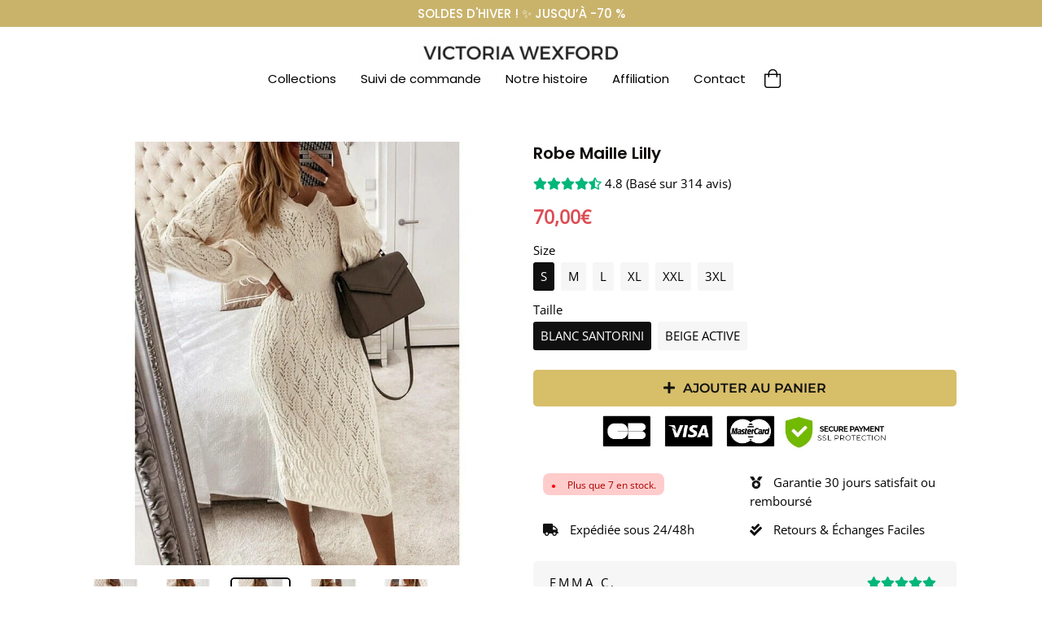

--- FILE ---
content_type: text/html; charset=utf-8
request_url: https://www.carenfashion.com/products/robe-maille-lilly
body_size: 34269
content:
<!doctype html>
<html class="no-js" lang="fr</div>
    <!-- Basic page needs ================================================== -->
    <meta charset="utf-8">
    <meta http-equiv="X-UA-Compatible" content="IE=edge,chrome=1"><link rel="shortcut icon" href="//www.carenfashion.com/cdn/shop/files/favicon_32x32.svg?v=1756137021" type="image/png"><meta name="viewport" content="width=device-width,initial-scale=1">
    <meta name="theme-color" content="#000000"><link rel="canonical" href="https://victoria-wexford.com/products/robe-maille-lilly"><title>Robe Maille Lilly
&ndash; Victoria Wexford</title><meta name="description" content="  Robe en maille LILLY Difficile de choisir entre le confort d&#39;un pull et l&#39;élégance d&#39;une robe ? Découvrez notre robe en maille LILLY qui combinent style et fonctionnalité.      "><!-- Helpers ================================================== -->
    <!-- /snippets/social-meta-tags.liquid -->


<meta property="og:site_name" content="Victoria Wexford">
<meta property="og:url" content="https://victoria-wexford.com/products/robe-maille-lilly">
<meta property="og:title" content="Robe Maille Lilly">
<meta property="og:type" content="product">
<meta property="og:description" content="  Robe en maille LILLY Difficile de choisir entre le confort d&#39;un pull et l&#39;élégance d&#39;une robe ? Découvrez notre robe en maille LILLY qui combinent style et fonctionnalité.      "><meta property="og:image" content="http://www.carenfashion.com/cdn/shop/files/robe-maille-lilly-965447.jpg?v=1721649677">
  <meta property="og:image:secure_url" content="https://www.carenfashion.com/cdn/shop/files/robe-maille-lilly-965447.jpg?v=1721649677">
  <meta property="og:image:width" content="800">
  <meta property="og:image:height" content="800">
  <meta property="og:price:amount" content="70,00">
  <meta property="og:price:currency" content="EUR">



<meta name="twitter:card" content="summary_large_image">
<meta name="twitter:title" content="Robe Maille Lilly">
<meta name="twitter:description" content="  Robe en maille LILLY Difficile de choisir entre le confort d&#39;un pull et l&#39;élégance d&#39;une robe ? Découvrez notre robe en maille LILLY qui combinent style et fonctionnalité.      ">


    <style data-shopify>



:root {
--spacing-big: 60px;
--spacing-big-sm: 40px;
--spacing-sm: 25px;
--spacing-sm-sm: 10px;

--site-width: 1100px;
--site-width-menu: 1300px;

--font-h1: Poppins, sans-serif;
--fonts-h1: normal;
--fontw-h1: 600;
--spacing-h1: 0px;
--font-h2: Poppins, sans-serif;
--fonts-h2: normal;
--fontw-h2: 600;
--spacing-h2: 0px;
--font-h3: Poppins, sans-serif;
--fonts-h3: normal;
--fontw-h3: 600;
--spacing-h3: 0px;
--font-h4: Poppins, sans-serif;
--fonts-h4: normal;
--fontw-h4: 600;
--font-h5: Poppins, sans-serif;
--fonts-h5: normal;
--fontw-h5: 600;

--font-stack-body: "Open Sans", sans-serif;
--font-style-body: normal;
--font-weight-body: 400;
--spacing-body: 0px;

--font-size-body: 15px;
--font-size-body-plus: 19px;
--font-size-body-plus-plus: 23px;
--font-size-body-small: 12px;
--font-size-body-small-small: 9px;

--font-btn: Poppins, sans-serif;
--fonts-btn: normal;
--fontw-btn: 500;
--spacing-btn: 0px;


--font-btn2: Montserrat, sans-serif;
--fonts-btn2: normal;
--fontw-btn2: 600;
--spacing-btn2: 0px;



--font-announcement: Poppins, sans-serif;
--fonts-announcement: normal;
--fontw-announcement: 500;
--font-menu: Poppins, sans-serif;
--fonts-menu: normal;
--fontw-menu: 400;

--font-reviews: "Open Sans", sans-serif;
--fonts-reviews: normal;
--fontw-reviews: 400;

--color-primary: #000000;
--color-secondary: #ffffff;
--color-sale-tag: #c9b36b;
--bg-color-input: #F6F6F6;
--bg-color-input-dark: #dddddd;
--swiper-theme-color: #c9b36b!important;
--color-effect-menu: #d7be69;--color-sale-tag-text: #ffffff;--color-fade: #F6F6F6;--color-shade: linear-gradient(90deg, #c9b36b 0%, #baa355 100%);
--color-shade-text: #ffffff;

--color-bg-drawer: #ffffff;
--color-text-drawer: #000;
--color-bg-drawer-dark: #f2f2f2;
--color-text-drawer-dark: #000000;
--color-border-drawer: #f6f6f6;

--color-bg-footer: #000;
--color-text-footer: #fff;
--color-text-footer-secondary: #C9C9C9;

--border-radius-pills: 5px;
--border-radius-image: 5px;
--border-radius: 5px;
--border-radius-span-variant: 3px;
--border-radius-little: 3px;
--border-radius-circle: 5px;
--border-radius-little-circle: 3px;
--atc-sticky-border-radius: 10px;

--btn-1-color: #ffffff;
--btn-1-bg-color: #000000;
--btn-1-border: 1px solid #ffffff;
--btn-1-shadow: none;
--btn-1-hover-size: scale(1);
--btn-1-hover-color: #000000;
--btn-1-hover-bg-color: #ffffff;
--btn-1-hover-border-color: #101010;

--btn-2-color: #101010;
--btn-2-bg-color: #d7be69;
--btn-2-border: 0px solid #baa355;
--btn-2-shadow: none;
--btn-2-hover-size: scale(1);
--btn-2-hover-color: #101010;
--btn-2-hover-bg-color: #f1d575;
--btn-2-hover-border-color: #000;

--btn-3-color: #000000;
--btn-3-bg-color: #ffffff;
--btn-3-border: 1px solid #000;
--btn-3-shadow: none;
--btn-3-hover-size: scale(1);
--btn-3-hover-color: #ffffff;
--btn-3-hover-bg-color: #000000;
--btn-3-hover-border-color: #000000;

--title-1-font-size: 24px;
--title-1-font-size-sm: 16px;
--title-1-fl-font-size: 24px;
--title-1-fl-color: #ffe5d9;
--title-1-thickness-after: 4px;
--title-1-width-under: 80px;
--title-1-color-line: #ffe5d9;

--title-2-font-size: 24px;
--title-2-font-size-sm: 24px;
--title-2-fl-font-size: 40px;
--title-2-fl-color: #ffe5d9;
--title-2-thickness-after: 4px;
--title-2-width-under: 80px;
--title-2-color-line: #ffe5d9;

--title-3-font-size: 20px;
--title-3-font-size-sm: 20px;
--title-3-fl-font-size: 30px;
--title-3-fl-color: #ffe5d9;
--title-3-thickness-after: 4px;
--title-3-width-under: 100px;
--title-3-color-line: #000;

--bg-text-password: #FFFFFF;
--text-color-password: #000000;
--text-color-password-alpha: #000000;

}
</style>

    <!-- CSS ================================================== -->
    <link href="//www.carenfashion.com/cdn/shop/t/22/assets/story-timber.css?v=54556031206289052361738736111" rel="stylesheet" type="text/css" media="all" />
    <link href="//www.carenfashion.com/cdn/shop/t/22/assets/story-theme.css?v=23568907076987195211738736111" rel="stylesheet" type="text/css" media="all" />
    <link href="//www.carenfashion.com/cdn/shop/t/22/assets/cocoen.css?v=159972074828738845591738736111" rel="stylesheet" type="text/css" media="all" />
    <link
      rel="stylesheet"
      href="https://cdnjs.cloudflare.com/ajax/libs/Swiper/7.0.1/swiper-bundle.min.css"
      integrity="sha512-EXVJEovrGhyARtQsxFq7uBxydTPPAwPaXJk+jol5Y59MXaWTcTrs3ISiy4LVuTFeSQf/Eijxrl6Y7siaoxhB6Q=="
      crossorigin="anonymous"
      referrerpolicy="no-referrer"
    >
    <link
      rel="stylesheet"
      href="https://pro.fontawesome.com/releases/v5.10.0/css/all.css"
      integrity="sha384-AYmEC3Yw5cVb3ZcuHtOA93w35dYTsvhLPVnYs9eStHfGJvOvKxVfELGroGkvsg+p"
      crossorigin="anonymous"
    >

    <style>
            @font-face {
  font-family: Poppins;
  font-weight: 600;
  font-style: normal;
  font-display: swap;
  src: url("//www.carenfashion.com/cdn/fonts/poppins/poppins_n6.aa29d4918bc243723d56b59572e18228ed0786f6.woff2") format("woff2"),
       url("//www.carenfashion.com/cdn/fonts/poppins/poppins_n6.5f815d845fe073750885d5b7e619ee00e8111208.woff") format("woff");
}

            @font-face {
  font-family: Poppins;
  font-weight: 600;
  font-style: normal;
  font-display: swap;
  src: url("//www.carenfashion.com/cdn/fonts/poppins/poppins_n6.aa29d4918bc243723d56b59572e18228ed0786f6.woff2") format("woff2"),
       url("//www.carenfashion.com/cdn/fonts/poppins/poppins_n6.5f815d845fe073750885d5b7e619ee00e8111208.woff") format("woff");
}

            @font-face {
  font-family: Poppins;
  font-weight: 600;
  font-style: normal;
  font-display: swap;
  src: url("//www.carenfashion.com/cdn/fonts/poppins/poppins_n6.aa29d4918bc243723d56b59572e18228ed0786f6.woff2") format("woff2"),
       url("//www.carenfashion.com/cdn/fonts/poppins/poppins_n6.5f815d845fe073750885d5b7e619ee00e8111208.woff") format("woff");
}

            @font-face {
  font-family: Poppins;
  font-weight: 600;
  font-style: normal;
  font-display: swap;
  src: url("//www.carenfashion.com/cdn/fonts/poppins/poppins_n6.aa29d4918bc243723d56b59572e18228ed0786f6.woff2") format("woff2"),
       url("//www.carenfashion.com/cdn/fonts/poppins/poppins_n6.5f815d845fe073750885d5b7e619ee00e8111208.woff") format("woff");
}

            @font-face {
  font-family: Poppins;
  font-weight: 600;
  font-style: normal;
  font-display: swap;
  src: url("//www.carenfashion.com/cdn/fonts/poppins/poppins_n6.aa29d4918bc243723d56b59572e18228ed0786f6.woff2") format("woff2"),
       url("//www.carenfashion.com/cdn/fonts/poppins/poppins_n6.5f815d845fe073750885d5b7e619ee00e8111208.woff") format("woff");
}

            @font-face {
  font-family: "Open Sans";
  font-weight: 400;
  font-style: normal;
  font-display: swap;
  src: url("//www.carenfashion.com/cdn/fonts/open_sans/opensans_n4.c32e4d4eca5273f6d4ee95ddf54b5bbb75fc9b61.woff2") format("woff2"),
       url("//www.carenfashion.com/cdn/fonts/open_sans/opensans_n4.5f3406f8d94162b37bfa232b486ac93ee892406d.woff") format("woff");
}

            @font-face {
  font-family: Poppins;
  font-weight: 500;
  font-style: normal;
  font-display: swap;
  src: url("//www.carenfashion.com/cdn/fonts/poppins/poppins_n5.ad5b4b72b59a00358afc706450c864c3c8323842.woff2") format("woff2"),
       url("//www.carenfashion.com/cdn/fonts/poppins/poppins_n5.33757fdf985af2d24b32fcd84c9a09224d4b2c39.woff") format("woff");
}

            
            @font-face {
  font-family: Montserrat;
  font-weight: 600;
  font-style: normal;
  font-display: swap;
  src: url("//www.carenfashion.com/cdn/fonts/montserrat/montserrat_n6.1326b3e84230700ef15b3a29fb520639977513e0.woff2") format("woff2"),
       url("//www.carenfashion.com/cdn/fonts/montserrat/montserrat_n6.652f051080eb14192330daceed8cd53dfdc5ead9.woff") format("woff");
}

            
            @font-face {
  font-family: Poppins;
  font-weight: 500;
  font-style: normal;
  font-display: swap;
  src: url("//www.carenfashion.com/cdn/fonts/poppins/poppins_n5.ad5b4b72b59a00358afc706450c864c3c8323842.woff2") format("woff2"),
       url("//www.carenfashion.com/cdn/fonts/poppins/poppins_n5.33757fdf985af2d24b32fcd84c9a09224d4b2c39.woff") format("woff");
}

            @font-face {
  font-family: Poppins;
  font-weight: 400;
  font-style: normal;
  font-display: swap;
  src: url("//www.carenfashion.com/cdn/fonts/poppins/poppins_n4.0ba78fa5af9b0e1a374041b3ceaadf0a43b41362.woff2") format("woff2"),
       url("//www.carenfashion.com/cdn/fonts/poppins/poppins_n4.214741a72ff2596839fc9760ee7a770386cf16ca.woff") format("woff");
}

            @font-face {
  font-family: "Open Sans";
  font-weight: 400;
  font-style: normal;
  font-display: swap;
  src: url("//www.carenfashion.com/cdn/fonts/open_sans/opensans_n4.c32e4d4eca5273f6d4ee95ddf54b5bbb75fc9b61.woff2") format("woff2"),
       url("//www.carenfashion.com/cdn/fonts/open_sans/opensans_n4.5f3406f8d94162b37bfa232b486ac93ee892406d.woff") format("woff");
}

            @font-face {
  font-family: Poppins;
  font-weight: 600;
  font-style: normal;
  font-display: swap;
  src: url("//www.carenfashion.com/cdn/fonts/poppins/poppins_n6.aa29d4918bc243723d56b59572e18228ed0786f6.woff2") format("woff2"),
       url("//www.carenfashion.com/cdn/fonts/poppins/poppins_n6.5f815d845fe073750885d5b7e619ee00e8111208.woff") format("woff");
}

            
            @font-face {
  font-family: Poppins;
  font-weight: 600;
  font-style: normal;
  font-display: swap;
  src: url("//www.carenfashion.com/cdn/fonts/poppins/poppins_n6.aa29d4918bc243723d56b59572e18228ed0786f6.woff2") format("woff2"),
       url("//www.carenfashion.com/cdn/fonts/poppins/poppins_n6.5f815d845fe073750885d5b7e619ee00e8111208.woff") format("woff");
}

            .collection-collage__item {
          opacity: 1 !IMPORTANT;
      }.section-header {
          margin-bottom: 30px;
          padding: 0;
          opacity: 1 !IMPORTANT;
      }
    </style>

    <style>
  .burger-icon--top {
    top: 17px;
    width: 18px;
    
    left: 8.5px!important;
    
  }
  .burger-icon--mid {
    top: 24px;
    width: 18px;
    
    left: 8.5px!important;
    
  }
  .burger-icon--bottom {
    top: 31px;
    width: 18px;
    
    left: 8.5px!important;
    
  }
  @media screen and (min-width: 591px) {
    .burger-icon--top {
      
      left: 16px!important;
      
    }
    .burger-icon--mid {
      
      left: 16px!important;
      
    }
    .burger-icon--bottom {
      
      left: 16px!important;
      
    }
  }
  .disclosure__toggle {
    background-image: url('//www.carenfashion.com/cdn/shop/t/22/assets/ico-select.svg?v=47871444774079712721738736111');
      }
  .password-page__wrapper {
    
  }

  .h2--1 {
    
    font-family: Poppins, sans-serif;
    font-style: normal;
    font-weight: 600;
    letter-spacing: 0!important;
    
    
    
    font-size: var(--title-1-font-size) !important;
      position: relative;
      
      
      }
  @media screen and (max-width: 590px) {
    .h2--1 {
      font-size: var(--title-1-font-size-sm) !important;
        }
  }
  
  

  .h2--2 {
    
    
    
    font-size: var(--title-2-font-size) !important;
      position: relative;
      
      
      }
  @media screen and (max-width: 590px) {
    .h2--2 {
      font-size: var(--title-2-font-size-sm) !important;
        }
  }
  
  

  .h2--3 {
    
    font-family: Poppins, sans-serif;
    font-style: normal;
    font-weight: 600;
    letter-spacing: 0;
    
    
    
    font-size: var(--title-3-font-size) !important;
      position: relative;
      
      
      }
  @media screen and (max-width: 590px) {
    .h2--3 {
      font-size: var(--title-3-font-size-sm) !important;
        }
  }
  
  

  
  .drawer__inner {
    position: absolute;
    outline: none !important;
    bottom: 0;
    left: 0;
    right: 0;
    padding: 15px 15px 0;
    overflow: auto;
    -webkit-overflow-scrolling: touch;
  }

  .drawer__fixed-header {
    overflow: visible;
  }

  .ajaxcart__inner--has-fixed-footer {
    position: absolute;
    top: 0;
    left: 0;
    right: 0;
    margin: 0;
    overflow: auto;
    -webkit-overflow-scrolling: touch;
  }

  .dyn-hero {
    max-width: var(--site-width);
      margin: 45px auto;
      border-radius: var(--border-radius-image);
        overflow: hidden;
        }

  .btn--1, .btn--secondary, .rte .btn--secondary, .btn--2, .btn--3, .shopify-payment-button__button--unbranded {
    display: inline-block;
    padding: 9px 14px!important;
    margin: 0;
    width: auto;
    border-radius: 5px;
    text-decoration: none;
    text-align: center;
    vertical-align: middle;
    white-space: normal;
    cursor: pointer;
    -webkit-user-select: none;
    -moz-user-select: none;
    -ms-user-select: none;
    -o-user-select: none;
    user-select: none;
    -webkit-appearance: none;
    -moz-appearance: none;
    transition: all 0.25s ease;
  }
  .btn--1[disabled], .btn--secondary[disabled], .rte .btn--secondary[disabled], .btn--2[disabled], .btn--3[disabled], .btn--1.disabled, .btn--secondary.disabled, .rte .btn--secondary.disabled, .btn--2.disabled, .btn--3.disabled {
    cursor: default;
    color: #1a1a1a;
    background-color: #e6e6e6;
  }
  .shopify-payment-button .shopify-payment-button__button--unbranded {
    transition: all 0.25s ease;
    border-radius: var(--border-radius-pills);
      }
  .btn--1 {
    border: 1px solid #ffffff;
    color: #ffffff!important;
    font-size: 18px!important;
    padding: 10px 13.0px!important;

    
    background-color: #000000!important;
    
    
            
            }

  .btn--1:hover {
    border-color: #101010;
    color: #000000!important;

    

    
    background-color: #ffffff!important;
    
    
  }

  .btn--2 {
    border: 0px solid #baa355;
    color: #101010!important;
    font-size: 16px!important;
    padding: 10px 13.0px!important;

    
    background-color: #d7be69!important;
    
    
    letter-spacing: var(--spacing-btn2);
      font-family: var(--font-btn2);
        font-style: var(--fonts-btn2);
          font-weight: var(--fontw-btn2);
            
            
            }

  .btn--2:hover {
    border-color: #000;
    color: #101010!important;

    

    
    background-color: #f1d575!important;
    
    
  }

  .btn--3, .shopify-payment-button .shopify-payment-button__button--unbranded {
    border: 1px solid #000;
    color: #000000!important;
    font-size: 16px!important;
    padding: 10px 13.0px!important;
    
    background-color: #ffffff!important;
    
    
            
            }

  .btn--3:hover {
    border-color: #000000;
    color: #ffffff!important;

    

    
    background-color: #000000!important;
    
    
  }

  
  .product-single__media-group {
    border-radius: 5px;
    overflow: hidden;
  }

  .product-single__thumbnail {
    display: block;
    border: 2px solid transparent;
    border-radius: 5px;
    overflow: hidden;
  }


  /*================ Before/After Comparaison ================*/
  .cocoen-drag::before {
    width: 60px !important;
    height: 60px !important;
    content: '';
    background-image: url("data:image/svg+xml,%3Csvg xmlns='http://www.w3.org/2000/svg' id='Calque_1' data-name='Calque 1' viewBox='0 0 60 60'%3E%3Cdefs%3E%3Cstyle%3E.cls-1%7Bfill:%23000000;%7D.cls-2%7Bfill:%23ffffff;stroke:%23ffffff;stroke-miterlimit:10;stroke-width:2px;%7D%3C/style%3E%3C/defs%3E%3Cg id='Group_260' data-name='Group 260'%3E%3Ccircle id='Ellipse_1' data-name='Ellipse 1' class='cls-1' cx='30' cy='30' r='30'/%3E%3Cg id='Group_261' data-name='Group 261'%3E%3Cpath id='down-chevron' class='cls-2' d='M20.3,37l-5.7-5.7,5.7-5.7-.7-.7-6.3,6.4,6.3,6.4Z'/%3E%3Cpath id='down-chevron-2' class='cls-2' d='M40.3,25.6,46,31.3,40.3,37l.7.7,6.3-6.4L41,24.9Z'/%3E%3C/g%3E%3C/g%3E%3C/svg%3E");
      background-size: 100%;
      background-repeat: none;
      background-position: center;
      position: absolute;
      -ms-transform: translate(-50%, -50%);
      -webkit-transform: translate(-50%, -50%);
      transform: translate(-50%, -50%);
      border: none !important;
      margin: 0 !important;
      }
  @media screen and (max-width: 590px) {
    .cocoen-drag::before {
      width: 40px !important;
      height: 40px !important;
    }
  }

  

  .toggle-title.btn--1 { border-bottom: 1px solid #ffffff; }
  .toggle-title.btn--2 { border-bottom: 0px solid #baa355; }
  .toggle-title.btn--3 { border-bottom: 1px solid #000; }

  .toggle-title.btn--1::after { color: #ffffff; }
  .toggle-title.btn--2::after { color: #101010; }
  .toggle-title.btn--3::after { color: #000000; }

  .toggle-title.btn--1:hover { border-color: #101010; }
  .toggle-title.btn--2:hover { border-color: #000; }
  .toggle-title.btn--3:hover { border-color: #000000; }

  .toggle-title.btn--1:hover::after { color: #000000; }
  .toggle-title.btn--2:hover::after { color: #101010; }
  .toggle-title.btn--3:hover::after { color: #ffffff; }

  
  /*================ Fader load/unload effect ================*/
  #fader {
    position: fixed;
    top: 0;
    left: 0;
    width: 150%;
    height: 100%;
    z-index: 999999999999999999999999999999999999999;
    pointer-events: none;
    background: white;
    animation-duration: 300ms;
    animation-timing-function: ease-in-out;
  }
  @keyframes fade-out {
    from {
      opacity: 1;
    }
    to {
      opacity: 0;
    }
  }
  @keyframes fade-in {
    from {
      opacity: 0;
    }
    to {
      opacity: 1;
    }
  }
  #fader.fade-out {
    opacity: 0;
    animation-name: fade-out;
  }
  #fader.fade-in {
    opacity: 1;
    animation-name: fade-in;
  }
  

  select {
    padding-right: 28px;
    text-indent: 0.01px;
    text-overflow: "";
    cursor: pointer;
    outline: none;
    -webkit-appearance: none;
    -moz-appearance: none;
    appearance: none;
    cursor: pointer;
    position: relative;
    background-image: url("//www.carenfashion.com/cdn/shop/t/22/assets/ico-select.svg?v=47871444774079712721738736111");
      background-size: 12px;
      background-repeat: no-repeat;
      background-position: right 5px center;
      transform-origin: right;
      background-color: var(--bg-color-input);
        border-radius: var(--border-radius-pills);
          }
  @media screen and (max-width: 590px) {
    .atc_sticky-wrapper-color select {
      color: var(--color-shade-text) !important;
        background-color: transparent!important;
        background-image: url("//www.carenfashion.com/cdn/shop/t/22/assets/ico-select-shade-text.svg?v=127697370097703626991738736111");
          }
  }

  /*================ Partials | Icons ================*/
  @font-face {
    font-family: 'icons';
    src: url('//www.carenfashion.com/cdn/shop/t/22/assets/icons.eot?v=112981532348062652561738736111');
      src: url('//www.carenfashion.com/cdn/shop/t/22/assets/icons.eot?v=112981532348062652561738736111#iefix') format("embedded-opentype"),
        url('//www.carenfashion.com/cdn/shop/t/22/assets/icons.woff?v=24089382976848351381738736111') format("woff"),
          url('//www.carenfashion.com/cdn/shop/t/22/assets/icons.ttf?v=177851439206450752971738736111') format("truetype"),
            url('//www.carenfashion.com/cdn/shop/t/22/assets/icons.svg?v=182753167674510223691738736111#timber-icons') format("svg");
              font-weight: normal;
              font-style: normal;
              };

  #timber-icons') format('svg');
  font-weight: normal;
  font-style: normal;
  }
  .icon-fallback-text .icon {
    display: none;
  }
  .supports-fontface .icon-fallback-text .icon {
    display: inline-block;
  }

  .drawer--left {
    
    width: 300px;
    left: -300px;
    
  }
  .js-drawer-open-left .drawer--left {
    display: block;
    
    -webkit-transform: translateX(300px);
    -moz-transform: translateX(300px);
    -ms-transform: translateX(300px);
    -o-transform: translateX(300px);
    transform: translateX(300px);
    
  }
  .drawer--right {
    
    width: 300px;
    right: -300px;
    
  }
  @media screen and (min-width: 591px) {
    .drawer--right {
      width: 500px;
      right: -500px;
    }
  }
  .js-drawer-open-right .drawer--right {
    display: block;
    
    -webkit-transform: translateX(-300px);
    -moz-transform: translateX(-300px);
    -ms-transform: translateX(-300px);
    -o-transform: translateX(-300px);
    transform: translateX(-300px);
    
  }
  @media screen and (min-width: 591px) {
    .js-drawer-open-right .drawer--right {
      -webkit-transform: translateX(-500px);
      -moz-transform: translateX(-500px);
      -ms-transform: translateX(-500px);
      -o-transform: translateX(-500px);
      transform: translateX(-500px);
    }
  }
  .page-container, .drawer__header-container {
    -webkit-transition: all 500ms cubic-bezier(0.46, 0.01 , 0.32, 1);
    -moz-transition: all 500ms cubic-bezier(0.46, 0.01 , 0.32, 1);
    -ms-transition: all 500ms cubic-bezier(0.46, 0.01 , 0.32, 1);
    -o-transition: all 500ms cubic-bezier(0.46, 0.01 , 0.32, 1);
    transition: all 500ms cubic-bezier(0.46, 0.01 , 0.32, 1);
  }
  .js-drawer-open-left .page-container, .js-drawer-open-left .drawer__header-container {
    
    -webkit-transform: translateX(300px);
    -moz-transform: translateX(300px);
    -ms-transform: translateX(300px);
    -o-transform: translateX(300px);
    transform: translateX(300px);
    
  }
  .js-drawer-open-right .page-container, .js-drawer-open-right .drawer__header-container {
    
    -webkit-transform: translateX(-300px);
    -moz-transform: translateX(-300px);
    -ms-transform: translateX(-300px);
    -o-transform: translateX(-300px);
    transform: translateX(-300px);
    
  }

  
  .blur_open_drawer {
    position: fixed;
    top: 0; bottom: 0; left: 0; right: 0;
    
    background: linear-gradient(180deg, rgba(248,248,248,0.3) 0%, rgba(217,217,217,0.3) 100%);
    -webkit-backdrop-filter: blur(15px);
    backdrop-filter: blur(15px);
    
    z-index: 999;
    opacity: 0;
    visibility: hidden;
    transition: ease 0.25s;
  }
  .js-drawer-open .blur_open_drawer {
    opacity: 1;
    visibility: visible;
  }
  .blur_open_drawer button {
    position: fixed;
    top: 0; bottom: 0; left: 0; right: 0;
    
    background: linear-gradient(180deg, rgba(248,248,248,0.3) 0%, rgba(217,217,217,0.3) 100%);
    -webkit-backdrop-filter: blur(15px);
    backdrop-filter: blur(15px);
    
    z-index: 9999;
    opacity: 0;
    visibility: hidden;
    transition: ease 0.25s;
  }
  .js-drawer-open .blur_open_drawer button {
    opacity: 1;
    visibility: visible;
  }
  
  .drawer {
    display: none;
    position: fixed;
    overflow-y: auto;
    overflow-x: hidden;
    -webkit-overflow-scrolling: touch;
    top: 0;
    bottom: 0;
    padding: 0 15px 15px;
    font-family: var(--font-menu); font-weight: var(--fontw-menu); font-style: var(--fonts-menu);
      max-width: 95%;
      z-index: 999999999;
      color: var(--color-text-drawer);
        background-color: var(--color-bg-drawer);
          -webkit-transition: all 500ms cubic-bezier(0.46, 0.01 , 0.32, 1);
          -moz-transition: all 500ms cubic-bezier(0.46, 0.01 , 0.32, 1);
          -ms-transition: all 500ms cubic-bezier(0.46, 0.01 , 0.32, 1);
          -o-transition: all 500ms cubic-bezier(0.46, 0.01 , 0.32, 1);
          transition: all 500ms cubic-bezier(0.46, 0.01 , 0.32, 1);
          }

  
  
  

  .ajaxcart__inner {
    
    
    border-top: 1px solid #000;
    border-bottom: 1px solid #000;
    
  }

  .ajaxcart__inner.pcolor { padding: 15px 15px 0; }

  
  .nav-is-stuck .main-header {
    position: fixed;
    top: 0;
    left: 0;
    right: 0;
    animation: stickAnim 0.3s;
    z-index: 100;
  }
  

  

  .popup-featured-product {
    position: fixed;
    width: 100%;
    height: 100%;
    top: 0;
    left: 0;
    
    background: linear-gradient(180deg, rgba(248,248,248,0.3) 0%, rgba(217,217,217,0.3) 100%);
    -webkit-backdrop-filter: blur(15px);
    backdrop-filter: blur(15px);
    
    z-index: 1000;
    padding: 10px;
  }
  .popup-feature-inner {
    max-width: 680px;
    margin: 0 auto;
    max-height: 100%;
    top: 50%;
    transform: translateY(-50%);
    display: flex;
    align-items: flex-start;
    
    -webkit-box-shadow: 0px 0px 16px 0px rgba(0,0,0,0.17); 
    box-shadow: 0px 0px 16px 0px rgba(0,0,0,0.17);
    
    overflow-y: scroll;
    overflow-x: hidden;
    background: var(--color-secondary);
      position: relative;
      flex-direction: column;
      padding: 30px 20px;
      border-radius: var(--border-radius);
        }
  
  
  @keyframes lazyBlur { 0% { -webkit-filter: blur(10px); } 100% { -webkit-filter: blur(0px); } }
  @-webkit-keyframes lazyBlur { 0% { -webkit-filter: blur(10px); } 100% { -webkit-filter: blur(0px); } }
  .lazyBlur { filter: blur(10px); -webkit-filter: blur(10px); }
  .lazyLoaded.lazyBlur { filter: blur(0px); -webkit-filter: blur(0px); animation: lazyBlur 500ms; -webkit-animation: lazyBlur 500ms; }
  
  
  .hotspot-wrapper .toggle .toggle-title::after {
    transition: all 200ms ease;
    border-radius: 50%;
    line-height: 0.5rem;
    height: 30px;
    width: 30px;
    display: flex;
    align-items: center;
    -webkit-align-items: center;
    justify-content: center;
    -webkit-justify-content: center;
    content: '+';
  }
  .hotspot-wrapper .toggle .toggle-title.active::after {
    transform: translateY(-50%) rotate(45deg);
    transform-origin: 50% 50%;
  }
  
  .toggle1 { border-radius: var(--border-radius);  }
  
   .toggle1:not(:last-child) { margin-bottom: 15px; } 
  .toggle1 .toggle-title {
    background-color: #F6F6F6;
    color: #000000;
    border: 1px solid #EBEBEB;
    
    
    border-radius: var(--border-radius);
      
      }
  .toggle1 .toggle-inner { margin-top: 15px; }
  .toggle1 .toggle-title::after {
    transition: all 200ms ease;
    color: #000000;
    background-color: #EBEBEB;
    border-radius: 50%;
    line-height: 0.5rem;
    height: 30px;
    width: 30px;
    display: flex;
    align-items: center;
    -webkit-align-items: center;
    justify-content: center;
    -webkit-justify-content: center;
    
    content: '+';
    
  }
  .toggle1 .toggle-title.active::after {
    
    transform: translateY(-50%) rotate(45deg);
    transform-origin: 50% 50%;
    
  }
  .toggle1 .toggle-inner {
    background-color: #FFFFFF;
    color: #000000;
    border: 1px solid #EBEBEB;
    
    
    border-radius: var(--border-radius);
      
      }
  


  .toggle2 {  border-radius: var(--border-radius); }
  
   .toggle2:not(:last-child) { margin-bottom: 15px; } 
  .toggle2 .toggle-title {
    background-color: #F6F6F6;
    color: #000000;
    border: 1px solid #EBEBEB;
    
    
    border-radius: var(--border-radius);
      
      }
  .toggle2 .toggle-inner { margin-top: 15px; }
  .toggle2 .toggle-title::after {
    transition: all 200ms ease;
    color: #000000;
    background-color: #EBEBEB;
    border-radius: 50%;
    line-height: 0.5rem;
    height: 30px;
    width: 30px;
    display: flex;
    align-items: center;
    -webkit-align-items: center;
    justify-content: center;
    -webkit-justify-content: center;
    
    content: '+';
    
  }
  .toggle2 .toggle-title.active::after {
    
    transform: translateY(-50%) rotate(45deg);
    transform-origin: 50% 50%;
    
  }
  .toggle2 .toggle-inner {
    background-color: #FFFFFF;
    color: #000000;
    border: 1px solid #EBEBEB;
    
    
    border-radius: var(--border-radius);
      
      }
  


  .toggle3 {  border-radius: var(--border-radius); }
  
   .toggle3:not(:last-child) { margin-bottom: 15px; } 
  .toggle3 .toggle-title {
    background-color: #F6F6F6;
    color: #000000;
    border: 1px solid #EBEBEB;
    
    
    border-radius: var(--border-radius);
      
      }
  .toggle3 .toggle-inner { margin-top: 15px; }
  .toggle3 .toggle-title::after {
    transition: all 200ms ease;
    color: #000000;
    background-color: #EBEBEB;
    border-radius: 50%;
    line-height: 0.5rem;
    height: 30px;
    width: 30px;
    display: flex;
    align-items: center;
    -webkit-align-items: center;
    justify-content: center;
    -webkit-justify-content: center;
    
    content: '+';
    
  }
  .toggle3 .toggle-title.active::after {
    
    transform: translateY(-50%) rotate(45deg);
    transform-origin: 50% 50%;
    
  }
  .toggle3 .toggle-inner {
    background-color: #FFFFFF;
    color: #000000;
    border: 1px solid #EBEBEB;
    
    
    border-radius: var(--border-radius);
      
      }
  

  @media screen and (min-width: 769px) {
    .site-nav--open {
      display: none;
    }
  }

  .sh--1 {  transition: 500ms ease box-shadow; }
  

  .sh--2 {  transition: 500ms ease box-shadow; }
  

  .sh--3 {  transition: 500ms ease box-shadow; }
  

  @media screen and (max-width: 590px) {
    
    

    
    

    
    
  }
  
  html:not(.nav-is-stuck) .site-header-transparent.sh--1,
  html:not(.nav-is-stuck) .site-header-transparent.sh--2,
  html:not(.nav-is-stuck) .site-header-transparent.sh--3 { box-shadow: none!important; -webkit-box-shadow: none!important; }
  
  .sw-p--1 {
    width: 50px!important;
    height: 50px!important;
    color: #000000!important;
    
    background: rgba(246, 246, 246, 0.7)!important;
    
    
    border-radius: var(--border-radius);
  }
  .sw-p--1::after { font-size: 30px!important; }
  
  .sw-p--2 {
    width: 50px!important;
    height: 50px!important;
    color: #000000!important;
    
    background: rgba(246, 246, 246, 0.7)!important;
    
    
    border-radius: var(--border-radius);
  }
  .sw-p--2::after { font-size: 30px!important; }
  
  .sw-p--3 {
    width: 50px!important;
    height: 50px!important;
    color: #000000!important;
    
    background: rgba(246, 246, 246, 0.7)!important;
    
    
    border-radius: var(--border-radius);
  }
  .sw-p--3::after { font-size: 30px!important; }
  
  
  .reveal .hidden { visibility: visible !important;}
  .product:hover .reveal img { opacity: 1; }
  .reveal { position: relative; }
  .reveal .hidden { 
    position: absolute; 
    z-index: -1;
    top: 0; 
    width: 100%; 
    height: 100%;  
    opacity: 0;
    -webkit-transition: opacity 0.3s ease-in-out;
    -moz-transition: opacity 0.3s ease-in-out;
    -o-transition: opacity 0.3s ease-in-out;
    transition: opacity 0.3s ease-in-out;  
  }
  .reveal:hover .hidden { 
    z-index: 100000;
    opacity: 1;    
  }
  
  
  

    /*================ Modification Collection Compared Price ================*/  
  .collection_compared_price {
    text-decoration: line-through;
    font-size:13px;
}
</style>



    <!-- Sections ================================================== -->
    <script>
      window.theme = window.theme || {};
      theme.strings = {
        zoomClose: "",
        zoomPrev: "",
        zoomNext: "",
        moneyFormat: "{{amount_with_comma_separator}}€",
        addressError: "Erreur lors de la recherche de cette adresse",
        addressNoResults: "Aucun résultat pour cette adresse",
        addressQueryLimit: "Vous avez dépassé la limite d'utilisation de l'API Google. Envisagez de passer à un \u003ca href=\"https:\/\/developers.google.com\/maps\/premium\/usage-limits\"\u003eForfait Premium\u003c\/a\u003e.",
        authError: "Un problème est survenu lors de l'authentification de votre compte Google Maps.",
        cartEmpty: "Votre panier est vide",
        cartCookie: "Accepter les cookies pour valider votre panier",
        cartSavings: "Vous économisez [savings]",
        productSlideLabel: ""
      };
      theme.settings = {
        cartType: "drawer",
        gridType: "collage"
      };
    </script>

    <script src="//www.carenfashion.com/cdn/shop/t/22/assets/theme.js?v=166398547085375049131765523415" defer="defer"></script>
    <script
      src="https://code.jquery.com/jquery-3.6.0.min.js"
      integrity="sha256-/xUj+3OJU5yExlq6GSYGSHk7tPXikynS7ogEvDej/m4="
      crossorigin="anonymous"
    ></script>
    <script src="https://unpkg.com/scrollreveal"></script>
    <script
      src="https://cdnjs.cloudflare.com/ajax/libs/Swiper/7.0.1/swiper-bundle.min.js"
      integrity="sha512-sRIpMolH1mH84KE0MOk2DGR+EcopqZBacqrVyxOFrVF2tOncVvahXLx5odSF75Hhhhfsn9HOmXTjOteD9Bjs6g=="
      crossorigin="anonymous"
      referrerpolicy="no-referrer"
    ></script>
    <script src="//www.carenfashion.com/cdn/shop/t/22/assets/cocoen.js?v=40060253699187094241738736111" type="text/javascript"></script>
    <script>
      $(document).ready(function(){$("a").on('click', function(event){if (this.hash !==""){event.preventDefault(); var hash=this.hash; $('html, body').animate({scrollTop: $(hash).offset().top}, 800, function(){window.location.hash=hash;});}});});
    </script>

    <!-- Header hook for plugins ================================================== --><script>window.performance && window.performance.mark && window.performance.mark('shopify.content_for_header.start');</script><meta id="shopify-digital-wallet" name="shopify-digital-wallet" content="/52630847637/digital_wallets/dialog">
<meta name="shopify-checkout-api-token" content="20b3c5986219cec9f24e222e1ae5258e">
<link rel="alternate" type="application/json+oembed" href="https://victoria-wexford.com/products/robe-maille-lilly.oembed">
<script async="async" src="/checkouts/internal/preloads.js?locale=fr-BE"></script>
<script id="apple-pay-shop-capabilities" type="application/json">{"shopId":52630847637,"countryCode":"BE","currencyCode":"EUR","merchantCapabilities":["supports3DS"],"merchantId":"gid:\/\/shopify\/Shop\/52630847637","merchantName":"Victoria Wexford","requiredBillingContactFields":["postalAddress","email","phone"],"requiredShippingContactFields":["postalAddress","email","phone"],"shippingType":"shipping","supportedNetworks":["visa","maestro","masterCard"],"total":{"type":"pending","label":"Victoria Wexford","amount":"1.00"},"shopifyPaymentsEnabled":true,"supportsSubscriptions":true}</script>
<script id="shopify-features" type="application/json">{"accessToken":"20b3c5986219cec9f24e222e1ae5258e","betas":["rich-media-storefront-analytics"],"domain":"www.carenfashion.com","predictiveSearch":true,"shopId":52630847637,"locale":"fr"}</script>
<script>var Shopify = Shopify || {};
Shopify.shop = "carenerolds.myshopify.com";
Shopify.locale = "fr";
Shopify.currency = {"active":"EUR","rate":"1.0"};
Shopify.country = "BE";
Shopify.theme = {"name":"VICTORIA WEXFORD 08-10-25","id":172311970128,"schema_name":"Story Thème","schema_version":"α (alpha)","theme_store_id":null,"role":"main"};
Shopify.theme.handle = "null";
Shopify.theme.style = {"id":null,"handle":null};
Shopify.cdnHost = "www.carenfashion.com/cdn";
Shopify.routes = Shopify.routes || {};
Shopify.routes.root = "/";</script>
<script type="module">!function(o){(o.Shopify=o.Shopify||{}).modules=!0}(window);</script>
<script>!function(o){function n(){var o=[];function n(){o.push(Array.prototype.slice.apply(arguments))}return n.q=o,n}var t=o.Shopify=o.Shopify||{};t.loadFeatures=n(),t.autoloadFeatures=n()}(window);</script>
<script id="shop-js-analytics" type="application/json">{"pageType":"product"}</script>
<script defer="defer" async type="module" src="//www.carenfashion.com/cdn/shopifycloud/shop-js/modules/v2/client.init-shop-cart-sync_INwxTpsh.fr.esm.js"></script>
<script defer="defer" async type="module" src="//www.carenfashion.com/cdn/shopifycloud/shop-js/modules/v2/chunk.common_YNAa1F1g.esm.js"></script>
<script type="module">
  await import("//www.carenfashion.com/cdn/shopifycloud/shop-js/modules/v2/client.init-shop-cart-sync_INwxTpsh.fr.esm.js");
await import("//www.carenfashion.com/cdn/shopifycloud/shop-js/modules/v2/chunk.common_YNAa1F1g.esm.js");

  window.Shopify.SignInWithShop?.initShopCartSync?.({"fedCMEnabled":true,"windoidEnabled":true});

</script>
<script>(function() {
  var isLoaded = false;
  function asyncLoad() {
    if (isLoaded) return;
    isLoaded = true;
    var urls = ["https:\/\/chimpstatic.com\/mcjs-connected\/js\/users\/bbd332bf9ebb9a82951d4f98e\/e3129222b39b937a5875e2a62.js?shop=carenerolds.myshopify.com","https:\/\/intg.snapchat.com\/shopify\/shopify-scevent-init.js?id=6a21cfaf-9e4c-4b96-aecc-4c64a39ffcae\u0026shop=carenerolds.myshopify.com","\/\/cdn.shopify.com\/proxy\/b067ecb789d7337ae5e2316c6a64a9728e90cd249c357cccffbdebad87028dce\/api.goaffpro.com\/loader.js?shop=carenerolds.myshopify.com\u0026sp-cache-control=cHVibGljLCBtYXgtYWdlPTkwMA"];
    for (var i = 0; i < urls.length; i++) {
      var s = document.createElement('script');
      s.type = 'text/javascript';
      s.async = true;
      s.src = urls[i];
      var x = document.getElementsByTagName('script')[0];
      x.parentNode.insertBefore(s, x);
    }
  };
  if(window.attachEvent) {
    window.attachEvent('onload', asyncLoad);
  } else {
    window.addEventListener('load', asyncLoad, false);
  }
})();</script>
<script id="__st">var __st={"a":52630847637,"offset":3600,"reqid":"e9c48f66-79f7-45f8-b60e-a3959f302ea8-1768950589","pageurl":"www.carenfashion.com\/products\/robe-maille-lilly","u":"6cbdd7bc2093","p":"product","rtyp":"product","rid":7191511072917};</script>
<script>window.ShopifyPaypalV4VisibilityTracking = true;</script>
<script id="captcha-bootstrap">!function(){'use strict';const t='contact',e='account',n='new_comment',o=[[t,t],['blogs',n],['comments',n],[t,'customer']],c=[[e,'customer_login'],[e,'guest_login'],[e,'recover_customer_password'],[e,'create_customer']],r=t=>t.map((([t,e])=>`form[action*='/${t}']:not([data-nocaptcha='true']) input[name='form_type'][value='${e}']`)).join(','),a=t=>()=>t?[...document.querySelectorAll(t)].map((t=>t.form)):[];function s(){const t=[...o],e=r(t);return a(e)}const i='password',u='form_key',d=['recaptcha-v3-token','g-recaptcha-response','h-captcha-response',i],f=()=>{try{return window.sessionStorage}catch{return}},m='__shopify_v',_=t=>t.elements[u];function p(t,e,n=!1){try{const o=window.sessionStorage,c=JSON.parse(o.getItem(e)),{data:r}=function(t){const{data:e,action:n}=t;return t[m]||n?{data:e,action:n}:{data:t,action:n}}(c);for(const[e,n]of Object.entries(r))t.elements[e]&&(t.elements[e].value=n);n&&o.removeItem(e)}catch(o){console.error('form repopulation failed',{error:o})}}const l='form_type',E='cptcha';function T(t){t.dataset[E]=!0}const w=window,h=w.document,L='Shopify',v='ce_forms',y='captcha';let A=!1;((t,e)=>{const n=(g='f06e6c50-85a8-45c8-87d0-21a2b65856fe',I='https://cdn.shopify.com/shopifycloud/storefront-forms-hcaptcha/ce_storefront_forms_captcha_hcaptcha.v1.5.2.iife.js',D={infoText:'Protégé par hCaptcha',privacyText:'Confidentialité',termsText:'Conditions'},(t,e,n)=>{const o=w[L][v],c=o.bindForm;if(c)return c(t,g,e,D).then(n);var r;o.q.push([[t,g,e,D],n]),r=I,A||(h.body.append(Object.assign(h.createElement('script'),{id:'captcha-provider',async:!0,src:r})),A=!0)});var g,I,D;w[L]=w[L]||{},w[L][v]=w[L][v]||{},w[L][v].q=[],w[L][y]=w[L][y]||{},w[L][y].protect=function(t,e){n(t,void 0,e),T(t)},Object.freeze(w[L][y]),function(t,e,n,w,h,L){const[v,y,A,g]=function(t,e,n){const i=e?o:[],u=t?c:[],d=[...i,...u],f=r(d),m=r(i),_=r(d.filter((([t,e])=>n.includes(e))));return[a(f),a(m),a(_),s()]}(w,h,L),I=t=>{const e=t.target;return e instanceof HTMLFormElement?e:e&&e.form},D=t=>v().includes(t);t.addEventListener('submit',(t=>{const e=I(t);if(!e)return;const n=D(e)&&!e.dataset.hcaptchaBound&&!e.dataset.recaptchaBound,o=_(e),c=g().includes(e)&&(!o||!o.value);(n||c)&&t.preventDefault(),c&&!n&&(function(t){try{if(!f())return;!function(t){const e=f();if(!e)return;const n=_(t);if(!n)return;const o=n.value;o&&e.removeItem(o)}(t);const e=Array.from(Array(32),(()=>Math.random().toString(36)[2])).join('');!function(t,e){_(t)||t.append(Object.assign(document.createElement('input'),{type:'hidden',name:u})),t.elements[u].value=e}(t,e),function(t,e){const n=f();if(!n)return;const o=[...t.querySelectorAll(`input[type='${i}']`)].map((({name:t})=>t)),c=[...d,...o],r={};for(const[a,s]of new FormData(t).entries())c.includes(a)||(r[a]=s);n.setItem(e,JSON.stringify({[m]:1,action:t.action,data:r}))}(t,e)}catch(e){console.error('failed to persist form',e)}}(e),e.submit())}));const S=(t,e)=>{t&&!t.dataset[E]&&(n(t,e.some((e=>e===t))),T(t))};for(const o of['focusin','change'])t.addEventListener(o,(t=>{const e=I(t);D(e)&&S(e,y())}));const B=e.get('form_key'),M=e.get(l),P=B&&M;t.addEventListener('DOMContentLoaded',(()=>{const t=y();if(P)for(const e of t)e.elements[l].value===M&&p(e,B);[...new Set([...A(),...v().filter((t=>'true'===t.dataset.shopifyCaptcha))])].forEach((e=>S(e,t)))}))}(h,new URLSearchParams(w.location.search),n,t,e,['guest_login'])})(!0,!0)}();</script>
<script integrity="sha256-4kQ18oKyAcykRKYeNunJcIwy7WH5gtpwJnB7kiuLZ1E=" data-source-attribution="shopify.loadfeatures" defer="defer" src="//www.carenfashion.com/cdn/shopifycloud/storefront/assets/storefront/load_feature-a0a9edcb.js" crossorigin="anonymous"></script>
<script data-source-attribution="shopify.dynamic_checkout.dynamic.init">var Shopify=Shopify||{};Shopify.PaymentButton=Shopify.PaymentButton||{isStorefrontPortableWallets:!0,init:function(){window.Shopify.PaymentButton.init=function(){};var t=document.createElement("script");t.src="https://www.carenfashion.com/cdn/shopifycloud/portable-wallets/latest/portable-wallets.fr.js",t.type="module",document.head.appendChild(t)}};
</script>
<script data-source-attribution="shopify.dynamic_checkout.buyer_consent">
  function portableWalletsHideBuyerConsent(e){var t=document.getElementById("shopify-buyer-consent"),n=document.getElementById("shopify-subscription-policy-button");t&&n&&(t.classList.add("hidden"),t.setAttribute("aria-hidden","true"),n.removeEventListener("click",e))}function portableWalletsShowBuyerConsent(e){var t=document.getElementById("shopify-buyer-consent"),n=document.getElementById("shopify-subscription-policy-button");t&&n&&(t.classList.remove("hidden"),t.removeAttribute("aria-hidden"),n.addEventListener("click",e))}window.Shopify?.PaymentButton&&(window.Shopify.PaymentButton.hideBuyerConsent=portableWalletsHideBuyerConsent,window.Shopify.PaymentButton.showBuyerConsent=portableWalletsShowBuyerConsent);
</script>
<script data-source-attribution="shopify.dynamic_checkout.cart.bootstrap">document.addEventListener("DOMContentLoaded",(function(){function t(){return document.querySelector("shopify-accelerated-checkout-cart, shopify-accelerated-checkout")}if(t())Shopify.PaymentButton.init();else{new MutationObserver((function(e,n){t()&&(Shopify.PaymentButton.init(),n.disconnect())})).observe(document.body,{childList:!0,subtree:!0})}}));
</script>
<script id='scb4127' type='text/javascript' async='' src='https://www.carenfashion.com/cdn/shopifycloud/privacy-banner/storefront-banner.js'></script><link id="shopify-accelerated-checkout-styles" rel="stylesheet" media="screen" href="https://www.carenfashion.com/cdn/shopifycloud/portable-wallets/latest/accelerated-checkout-backwards-compat.css" crossorigin="anonymous">
<style id="shopify-accelerated-checkout-cart">
        #shopify-buyer-consent {
  margin-top: 1em;
  display: inline-block;
  width: 100%;
}

#shopify-buyer-consent.hidden {
  display: none;
}

#shopify-subscription-policy-button {
  background: none;
  border: none;
  padding: 0;
  text-decoration: underline;
  font-size: inherit;
  cursor: pointer;
}

#shopify-subscription-policy-button::before {
  box-shadow: none;
}

      </style>

<script>window.performance && window.performance.mark && window.performance.mark('shopify.content_for_header.end');</script><script src="//www.carenfashion.com/cdn/shop/t/22/assets/modernizr.min.js?v=21391054748206432451738736111" type="text/javascript"></script>

    
    
    <script>
      var variantStock = {};
    </script>
    <!-- "snippets/vitals-loader.liquid" was not rendered, the associated app was uninstalled -->

    	<meta property="orichi:tags" content="femme, Maille, Pull, robe, vetement, ">   <meta property="orichi:product" content="7191511072917">	<meta property="orichi:product_type" content="">	<meta property="orichi:collections" content="239163474069, "><script type="text/javascript" async="" src="https://pixel.orichi.info/Content/orichipixel.min.js?shop=celine-wentworth.myshopify.com"></script>
    <style>
    #logo-trust-trust .logo-list > div {
        opacity: 1  !important;
        transform: matrix3d(1, 0, 0, 0, 0, 1, 0, 0, 0, 0, 1, 0, 0, 0, 0, 1)  !important;
        transition: opacity 1.2s cubic-bezier(0.5, 0, 0, 1) 0s, transform 1.2s cubic-bezier(0.5, 0, 0, 1) 0s  !important;
   }

   /* .collection-collage__item.large--one-half {
      opacity: 1 !important;
    }

    .section-header {
      opacity: 1 !important;
  } */

    .swiper-pointer-events{
      opacity: 1!important;
    }
    .grid__item{
          opacity: 1 !important;
    }
</style>

    
  







<!-- BEGIN app block: shopify://apps/zipchat-ai-chatbot/blocks/widget/09531fba-7e12-4949-9b23-92e32b5e5456 --><script src="https://cdn.shopify.com/extensions/019bb116-417b-746f-b304-37a348222afc/zipchat-38/assets/zipchat.js" defer></script>


<!-- END app block --><!-- BEGIN app block: shopify://apps/frequently-bought/blocks/app-embed-block/b1a8cbea-c844-4842-9529-7c62dbab1b1f --><script>
    window.codeblackbelt = window.codeblackbelt || {};
    window.codeblackbelt.shop = window.codeblackbelt.shop || 'carenerolds.myshopify.com';
    
        window.codeblackbelt.productId = 7191511072917;</script><script src="//cdn.codeblackbelt.com/widgets/frequently-bought-together/main.min.js?version=2026012100+0100" async></script>
 <!-- END app block --><link href="https://monorail-edge.shopifysvc.com" rel="dns-prefetch">
<script>(function(){if ("sendBeacon" in navigator && "performance" in window) {try {var session_token_from_headers = performance.getEntriesByType('navigation')[0].serverTiming.find(x => x.name == '_s').description;} catch {var session_token_from_headers = undefined;}var session_cookie_matches = document.cookie.match(/_shopify_s=([^;]*)/);var session_token_from_cookie = session_cookie_matches && session_cookie_matches.length === 2 ? session_cookie_matches[1] : "";var session_token = session_token_from_headers || session_token_from_cookie || "";function handle_abandonment_event(e) {var entries = performance.getEntries().filter(function(entry) {return /monorail-edge.shopifysvc.com/.test(entry.name);});if (!window.abandonment_tracked && entries.length === 0) {window.abandonment_tracked = true;var currentMs = Date.now();var navigation_start = performance.timing.navigationStart;var payload = {shop_id: 52630847637,url: window.location.href,navigation_start,duration: currentMs - navigation_start,session_token,page_type: "product"};window.navigator.sendBeacon("https://monorail-edge.shopifysvc.com/v1/produce", JSON.stringify({schema_id: "online_store_buyer_site_abandonment/1.1",payload: payload,metadata: {event_created_at_ms: currentMs,event_sent_at_ms: currentMs}}));}}window.addEventListener('pagehide', handle_abandonment_event);}}());</script>
<script id="web-pixels-manager-setup">(function e(e,d,r,n,o){if(void 0===o&&(o={}),!Boolean(null===(a=null===(i=window.Shopify)||void 0===i?void 0:i.analytics)||void 0===a?void 0:a.replayQueue)){var i,a;window.Shopify=window.Shopify||{};var t=window.Shopify;t.analytics=t.analytics||{};var s=t.analytics;s.replayQueue=[],s.publish=function(e,d,r){return s.replayQueue.push([e,d,r]),!0};try{self.performance.mark("wpm:start")}catch(e){}var l=function(){var e={modern:/Edge?\/(1{2}[4-9]|1[2-9]\d|[2-9]\d{2}|\d{4,})\.\d+(\.\d+|)|Firefox\/(1{2}[4-9]|1[2-9]\d|[2-9]\d{2}|\d{4,})\.\d+(\.\d+|)|Chrom(ium|e)\/(9{2}|\d{3,})\.\d+(\.\d+|)|(Maci|X1{2}).+ Version\/(15\.\d+|(1[6-9]|[2-9]\d|\d{3,})\.\d+)([,.]\d+|)( \(\w+\)|)( Mobile\/\w+|) Safari\/|Chrome.+OPR\/(9{2}|\d{3,})\.\d+\.\d+|(CPU[ +]OS|iPhone[ +]OS|CPU[ +]iPhone|CPU IPhone OS|CPU iPad OS)[ +]+(15[._]\d+|(1[6-9]|[2-9]\d|\d{3,})[._]\d+)([._]\d+|)|Android:?[ /-](13[3-9]|1[4-9]\d|[2-9]\d{2}|\d{4,})(\.\d+|)(\.\d+|)|Android.+Firefox\/(13[5-9]|1[4-9]\d|[2-9]\d{2}|\d{4,})\.\d+(\.\d+|)|Android.+Chrom(ium|e)\/(13[3-9]|1[4-9]\d|[2-9]\d{2}|\d{4,})\.\d+(\.\d+|)|SamsungBrowser\/([2-9]\d|\d{3,})\.\d+/,legacy:/Edge?\/(1[6-9]|[2-9]\d|\d{3,})\.\d+(\.\d+|)|Firefox\/(5[4-9]|[6-9]\d|\d{3,})\.\d+(\.\d+|)|Chrom(ium|e)\/(5[1-9]|[6-9]\d|\d{3,})\.\d+(\.\d+|)([\d.]+$|.*Safari\/(?![\d.]+ Edge\/[\d.]+$))|(Maci|X1{2}).+ Version\/(10\.\d+|(1[1-9]|[2-9]\d|\d{3,})\.\d+)([,.]\d+|)( \(\w+\)|)( Mobile\/\w+|) Safari\/|Chrome.+OPR\/(3[89]|[4-9]\d|\d{3,})\.\d+\.\d+|(CPU[ +]OS|iPhone[ +]OS|CPU[ +]iPhone|CPU IPhone OS|CPU iPad OS)[ +]+(10[._]\d+|(1[1-9]|[2-9]\d|\d{3,})[._]\d+)([._]\d+|)|Android:?[ /-](13[3-9]|1[4-9]\d|[2-9]\d{2}|\d{4,})(\.\d+|)(\.\d+|)|Mobile Safari.+OPR\/([89]\d|\d{3,})\.\d+\.\d+|Android.+Firefox\/(13[5-9]|1[4-9]\d|[2-9]\d{2}|\d{4,})\.\d+(\.\d+|)|Android.+Chrom(ium|e)\/(13[3-9]|1[4-9]\d|[2-9]\d{2}|\d{4,})\.\d+(\.\d+|)|Android.+(UC? ?Browser|UCWEB|U3)[ /]?(15\.([5-9]|\d{2,})|(1[6-9]|[2-9]\d|\d{3,})\.\d+)\.\d+|SamsungBrowser\/(5\.\d+|([6-9]|\d{2,})\.\d+)|Android.+MQ{2}Browser\/(14(\.(9|\d{2,})|)|(1[5-9]|[2-9]\d|\d{3,})(\.\d+|))(\.\d+|)|K[Aa][Ii]OS\/(3\.\d+|([4-9]|\d{2,})\.\d+)(\.\d+|)/},d=e.modern,r=e.legacy,n=navigator.userAgent;return n.match(d)?"modern":n.match(r)?"legacy":"unknown"}(),u="modern"===l?"modern":"legacy",c=(null!=n?n:{modern:"",legacy:""})[u],f=function(e){return[e.baseUrl,"/wpm","/b",e.hashVersion,"modern"===e.buildTarget?"m":"l",".js"].join("")}({baseUrl:d,hashVersion:r,buildTarget:u}),m=function(e){var d=e.version,r=e.bundleTarget,n=e.surface,o=e.pageUrl,i=e.monorailEndpoint;return{emit:function(e){var a=e.status,t=e.errorMsg,s=(new Date).getTime(),l=JSON.stringify({metadata:{event_sent_at_ms:s},events:[{schema_id:"web_pixels_manager_load/3.1",payload:{version:d,bundle_target:r,page_url:o,status:a,surface:n,error_msg:t},metadata:{event_created_at_ms:s}}]});if(!i)return console&&console.warn&&console.warn("[Web Pixels Manager] No Monorail endpoint provided, skipping logging."),!1;try{return self.navigator.sendBeacon.bind(self.navigator)(i,l)}catch(e){}var u=new XMLHttpRequest;try{return u.open("POST",i,!0),u.setRequestHeader("Content-Type","text/plain"),u.send(l),!0}catch(e){return console&&console.warn&&console.warn("[Web Pixels Manager] Got an unhandled error while logging to Monorail."),!1}}}}({version:r,bundleTarget:l,surface:e.surface,pageUrl:self.location.href,monorailEndpoint:e.monorailEndpoint});try{o.browserTarget=l,function(e){var d=e.src,r=e.async,n=void 0===r||r,o=e.onload,i=e.onerror,a=e.sri,t=e.scriptDataAttributes,s=void 0===t?{}:t,l=document.createElement("script"),u=document.querySelector("head"),c=document.querySelector("body");if(l.async=n,l.src=d,a&&(l.integrity=a,l.crossOrigin="anonymous"),s)for(var f in s)if(Object.prototype.hasOwnProperty.call(s,f))try{l.dataset[f]=s[f]}catch(e){}if(o&&l.addEventListener("load",o),i&&l.addEventListener("error",i),u)u.appendChild(l);else{if(!c)throw new Error("Did not find a head or body element to append the script");c.appendChild(l)}}({src:f,async:!0,onload:function(){if(!function(){var e,d;return Boolean(null===(d=null===(e=window.Shopify)||void 0===e?void 0:e.analytics)||void 0===d?void 0:d.initialized)}()){var d=window.webPixelsManager.init(e)||void 0;if(d){var r=window.Shopify.analytics;r.replayQueue.forEach((function(e){var r=e[0],n=e[1],o=e[2];d.publishCustomEvent(r,n,o)})),r.replayQueue=[],r.publish=d.publishCustomEvent,r.visitor=d.visitor,r.initialized=!0}}},onerror:function(){return m.emit({status:"failed",errorMsg:"".concat(f," has failed to load")})},sri:function(e){var d=/^sha384-[A-Za-z0-9+/=]+$/;return"string"==typeof e&&d.test(e)}(c)?c:"",scriptDataAttributes:o}),m.emit({status:"loading"})}catch(e){m.emit({status:"failed",errorMsg:(null==e?void 0:e.message)||"Unknown error"})}}})({shopId: 52630847637,storefrontBaseUrl: "https://victoria-wexford.com",extensionsBaseUrl: "https://extensions.shopifycdn.com/cdn/shopifycloud/web-pixels-manager",monorailEndpoint: "https://monorail-edge.shopifysvc.com/unstable/produce_batch",surface: "storefront-renderer",enabledBetaFlags: ["2dca8a86"],webPixelsConfigList: [{"id":"2521530704","configuration":"{\"apiBase\":\"https:\/\/app.zipchat.ai\"}","eventPayloadVersion":"v1","runtimeContext":"STRICT","scriptVersion":"80a0c7d8b22d6283a31d85477cab65da","type":"APP","apiClientId":40419622913,"privacyPurposes":["ANALYTICS","SALE_OF_DATA"],"dataSharingAdjustments":{"protectedCustomerApprovalScopes":["read_customer_address","read_customer_email","read_customer_name","read_customer_personal_data","read_customer_phone"]}},{"id":"2473951568","configuration":"{\"shopToken\":\"V2tWaE9EUy9YK08yTjZSL29FUXBFMVVZRVdpLzd6Q1dKUT09LS05YWM4cFZHYXh5dkZtY0FYLS1uaUtOaHVFcmV6bjNId2kzOFg2bkNBPT0=\",\"trackingUrl\":\"https:\\\/\\\/events-ocu.zipify.com\\\/events\"}","eventPayloadVersion":"v1","runtimeContext":"STRICT","scriptVersion":"900ed9c7affd21e82057ec2f7c1b4546","type":"APP","apiClientId":4339901,"privacyPurposes":["ANALYTICS","MARKETING"],"dataSharingAdjustments":{"protectedCustomerApprovalScopes":["read_customer_personal_data"]}},{"id":"2472411472","configuration":"{\"pixelCode\":\"CCPFN0JC77UCP3AUC3OG\"}","eventPayloadVersion":"v1","runtimeContext":"STRICT","scriptVersion":"22e92c2ad45662f435e4801458fb78cc","type":"APP","apiClientId":4383523,"privacyPurposes":["ANALYTICS","MARKETING","SALE_OF_DATA"],"dataSharingAdjustments":{"protectedCustomerApprovalScopes":["read_customer_address","read_customer_email","read_customer_name","read_customer_personal_data","read_customer_phone"]}},{"id":"2337014096","configuration":"{\"config\":\"{\\\"google_tag_ids\\\":[\\\"G-38WTH5PQ93\\\",\\\"AW-10784671057\\\",\\\"GT-KT9X5RBV\\\"],\\\"target_country\\\":\\\"ZZ\\\",\\\"gtag_events\\\":[{\\\"type\\\":\\\"begin_checkout\\\",\\\"action_label\\\":[\\\"G-38WTH5PQ93\\\",\\\"AW-10784671057\\\/xLwoCMnwk6sbENGKxJYo\\\"]},{\\\"type\\\":\\\"search\\\",\\\"action_label\\\":[\\\"G-38WTH5PQ93\\\",\\\"AW-10784671057\\\/4HsjCNXwk6sbENGKxJYo\\\"]},{\\\"type\\\":\\\"view_item\\\",\\\"action_label\\\":[\\\"G-38WTH5PQ93\\\",\\\"AW-10784671057\\\/TpkmCNLwk6sbENGKxJYo\\\",\\\"MC-D4NX9VGR93\\\"]},{\\\"type\\\":\\\"purchase\\\",\\\"action_label\\\":[\\\"G-38WTH5PQ93\\\",\\\"AW-10784671057\\\/r1FrCMbwk6sbENGKxJYo\\\",\\\"MC-D4NX9VGR93\\\"]},{\\\"type\\\":\\\"page_view\\\",\\\"action_label\\\":[\\\"G-38WTH5PQ93\\\",\\\"AW-10784671057\\\/TDuBCM_wk6sbENGKxJYo\\\",\\\"MC-D4NX9VGR93\\\"]},{\\\"type\\\":\\\"add_payment_info\\\",\\\"action_label\\\":[\\\"G-38WTH5PQ93\\\",\\\"AW-10784671057\\\/3_ePCNjwk6sbENGKxJYo\\\"]},{\\\"type\\\":\\\"add_to_cart\\\",\\\"action_label\\\":[\\\"G-38WTH5PQ93\\\",\\\"AW-10784671057\\\/gSkrCMzwk6sbENGKxJYo\\\"]}],\\\"enable_monitoring_mode\\\":false}\"}","eventPayloadVersion":"v1","runtimeContext":"OPEN","scriptVersion":"b2a88bafab3e21179ed38636efcd8a93","type":"APP","apiClientId":1780363,"privacyPurposes":[],"dataSharingAdjustments":{"protectedCustomerApprovalScopes":["read_customer_address","read_customer_email","read_customer_name","read_customer_personal_data","read_customer_phone"]}},{"id":"631112016","configuration":"{\"shop\":\"carenerolds.myshopify.com\",\"cookie_duration\":\"604800\"}","eventPayloadVersion":"v1","runtimeContext":"STRICT","scriptVersion":"a2e7513c3708f34b1f617d7ce88f9697","type":"APP","apiClientId":2744533,"privacyPurposes":["ANALYTICS","MARKETING"],"dataSharingAdjustments":{"protectedCustomerApprovalScopes":["read_customer_address","read_customer_email","read_customer_name","read_customer_personal_data","read_customer_phone"]}},{"id":"317948240","configuration":"{\"pixel_id\":\"536658598385253\",\"pixel_type\":\"facebook_pixel\",\"metaapp_system_user_token\":\"-\"}","eventPayloadVersion":"v1","runtimeContext":"OPEN","scriptVersion":"ca16bc87fe92b6042fbaa3acc2fbdaa6","type":"APP","apiClientId":2329312,"privacyPurposes":["ANALYTICS","MARKETING","SALE_OF_DATA"],"dataSharingAdjustments":{"protectedCustomerApprovalScopes":["read_customer_address","read_customer_email","read_customer_name","read_customer_personal_data","read_customer_phone"]}},{"id":"4358361","configuration":"{\"pixelId\":\"6a21cfaf-9e4c-4b96-aecc-4c64a39ffcae\"}","eventPayloadVersion":"v1","runtimeContext":"STRICT","scriptVersion":"c119f01612c13b62ab52809eb08154bb","type":"APP","apiClientId":2556259,"privacyPurposes":["ANALYTICS","MARKETING","SALE_OF_DATA"],"dataSharingAdjustments":{"protectedCustomerApprovalScopes":["read_customer_address","read_customer_email","read_customer_name","read_customer_personal_data","read_customer_phone"]}},{"id":"shopify-app-pixel","configuration":"{}","eventPayloadVersion":"v1","runtimeContext":"STRICT","scriptVersion":"0450","apiClientId":"shopify-pixel","type":"APP","privacyPurposes":["ANALYTICS","MARKETING"]},{"id":"shopify-custom-pixel","eventPayloadVersion":"v1","runtimeContext":"LAX","scriptVersion":"0450","apiClientId":"shopify-pixel","type":"CUSTOM","privacyPurposes":["ANALYTICS","MARKETING"]}],isMerchantRequest: false,initData: {"shop":{"name":"Victoria Wexford","paymentSettings":{"currencyCode":"EUR"},"myshopifyDomain":"carenerolds.myshopify.com","countryCode":"BE","storefrontUrl":"https:\/\/victoria-wexford.com"},"customer":null,"cart":null,"checkout":null,"productVariants":[{"price":{"amount":70.0,"currencyCode":"EUR"},"product":{"title":"Robe Maille Lilly","vendor":"Caren Erolds","id":"7191511072917","untranslatedTitle":"Robe Maille Lilly","url":"\/products\/robe-maille-lilly","type":"Chandail"},"id":"41339965243541","image":{"src":"\/\/www.carenfashion.com\/cdn\/shop\/files\/robe-maille-lilly-206244.jpg?v=1721649677"},"sku":"106222-white-M","title":"S \/ BLANC SANTORINI","untranslatedTitle":"S \/ BLANC SANTORINI"},{"price":{"amount":70.0,"currencyCode":"EUR"},"product":{"title":"Robe Maille Lilly","vendor":"Caren Erolds","id":"7191511072917","untranslatedTitle":"Robe Maille Lilly","url":"\/products\/robe-maille-lilly","type":"Chandail"},"id":"41339965276309","image":{"src":"\/\/www.carenfashion.com\/cdn\/shop\/files\/robe-maille-lilly-499928.jpg?v=1721649677"},"sku":"106222-beige-M","title":"S \/ BEIGE ACTIVE","untranslatedTitle":"S \/ BEIGE ACTIVE"},{"price":{"amount":70.0,"currencyCode":"EUR"},"product":{"title":"Robe Maille Lilly","vendor":"Caren Erolds","id":"7191511072917","untranslatedTitle":"Robe Maille Lilly","url":"\/products\/robe-maille-lilly","type":"Chandail"},"id":"41339965309077","image":{"src":"\/\/www.carenfashion.com\/cdn\/shop\/files\/robe-maille-lilly-206244.jpg?v=1721649677"},"sku":"106222-white-L","title":"M \/ BLANC SANTORINI","untranslatedTitle":"M \/ BLANC SANTORINI"},{"price":{"amount":70.0,"currencyCode":"EUR"},"product":{"title":"Robe Maille Lilly","vendor":"Caren Erolds","id":"7191511072917","untranslatedTitle":"Robe Maille Lilly","url":"\/products\/robe-maille-lilly","type":"Chandail"},"id":"41339965341845","image":{"src":"\/\/www.carenfashion.com\/cdn\/shop\/files\/robe-maille-lilly-499928.jpg?v=1721649677"},"sku":"106222-beige-L","title":"M \/ BEIGE ACTIVE","untranslatedTitle":"M \/ BEIGE ACTIVE"},{"price":{"amount":70.0,"currencyCode":"EUR"},"product":{"title":"Robe Maille Lilly","vendor":"Caren Erolds","id":"7191511072917","untranslatedTitle":"Robe Maille Lilly","url":"\/products\/robe-maille-lilly","type":"Chandail"},"id":"41339965374613","image":{"src":"\/\/www.carenfashion.com\/cdn\/shop\/files\/robe-maille-lilly-206244.jpg?v=1721649677"},"sku":"106222-white-XL","title":"L \/ BLANC SANTORINI","untranslatedTitle":"L \/ BLANC SANTORINI"},{"price":{"amount":70.0,"currencyCode":"EUR"},"product":{"title":"Robe Maille Lilly","vendor":"Caren Erolds","id":"7191511072917","untranslatedTitle":"Robe Maille Lilly","url":"\/products\/robe-maille-lilly","type":"Chandail"},"id":"41339965407381","image":{"src":"\/\/www.carenfashion.com\/cdn\/shop\/files\/robe-maille-lilly-499928.jpg?v=1721649677"},"sku":"106222-beige-XL","title":"L \/ BEIGE ACTIVE","untranslatedTitle":"L \/ BEIGE ACTIVE"},{"price":{"amount":70.0,"currencyCode":"EUR"},"product":{"title":"Robe Maille Lilly","vendor":"Caren Erolds","id":"7191511072917","untranslatedTitle":"Robe Maille Lilly","url":"\/products\/robe-maille-lilly","type":"Chandail"},"id":"41339965440149","image":{"src":"\/\/www.carenfashion.com\/cdn\/shop\/files\/robe-maille-lilly-206244.jpg?v=1721649677"},"sku":"106222-white-2XL","title":"XL \/ BLANC SANTORINI","untranslatedTitle":"XL \/ BLANC SANTORINI"},{"price":{"amount":70.0,"currencyCode":"EUR"},"product":{"title":"Robe Maille Lilly","vendor":"Caren Erolds","id":"7191511072917","untranslatedTitle":"Robe Maille Lilly","url":"\/products\/robe-maille-lilly","type":"Chandail"},"id":"41339965472917","image":{"src":"\/\/www.carenfashion.com\/cdn\/shop\/files\/robe-maille-lilly-499928.jpg?v=1721649677"},"sku":"106222-beige-2XL","title":"XL \/ BEIGE ACTIVE","untranslatedTitle":"XL \/ BEIGE ACTIVE"},{"price":{"amount":70.0,"currencyCode":"EUR"},"product":{"title":"Robe Maille Lilly","vendor":"Caren Erolds","id":"7191511072917","untranslatedTitle":"Robe Maille Lilly","url":"\/products\/robe-maille-lilly","type":"Chandail"},"id":"41339965505685","image":{"src":"\/\/www.carenfashion.com\/cdn\/shop\/files\/robe-maille-lilly-206244.jpg?v=1721649677"},"sku":"106222-white-3XL","title":"XXL \/ BLANC SANTORINI","untranslatedTitle":"XXL \/ BLANC SANTORINI"},{"price":{"amount":70.0,"currencyCode":"EUR"},"product":{"title":"Robe Maille Lilly","vendor":"Caren Erolds","id":"7191511072917","untranslatedTitle":"Robe Maille Lilly","url":"\/products\/robe-maille-lilly","type":"Chandail"},"id":"41339965538453","image":{"src":"\/\/www.carenfashion.com\/cdn\/shop\/files\/robe-maille-lilly-499928.jpg?v=1721649677"},"sku":"106222-beige-3XL","title":"XXL \/ BEIGE ACTIVE","untranslatedTitle":"XXL \/ BEIGE ACTIVE"},{"price":{"amount":70.0,"currencyCode":"EUR"},"product":{"title":"Robe Maille Lilly","vendor":"Caren Erolds","id":"7191511072917","untranslatedTitle":"Robe Maille Lilly","url":"\/products\/robe-maille-lilly","type":"Chandail"},"id":"41339965603989","image":{"src":"\/\/www.carenfashion.com\/cdn\/shop\/files\/robe-maille-lilly-206244.jpg?v=1721649677"},"sku":"106222-white-4XL","title":"3XL \/ BLANC SANTORINI","untranslatedTitle":"3XL \/ BLANC SANTORINI"},{"price":{"amount":70.0,"currencyCode":"EUR"},"product":{"title":"Robe Maille Lilly","vendor":"Caren Erolds","id":"7191511072917","untranslatedTitle":"Robe Maille Lilly","url":"\/products\/robe-maille-lilly","type":"Chandail"},"id":"41339965636757","image":{"src":"\/\/www.carenfashion.com\/cdn\/shop\/files\/robe-maille-lilly-499928.jpg?v=1721649677"},"sku":"106222-beige-4XL","title":"3XL \/ BEIGE ACTIVE","untranslatedTitle":"3XL \/ BEIGE ACTIVE"}],"purchasingCompany":null},},"https://www.carenfashion.com/cdn","fcfee988w5aeb613cpc8e4bc33m6693e112",{"modern":"","legacy":""},{"shopId":"52630847637","storefrontBaseUrl":"https:\/\/victoria-wexford.com","extensionBaseUrl":"https:\/\/extensions.shopifycdn.com\/cdn\/shopifycloud\/web-pixels-manager","surface":"storefront-renderer","enabledBetaFlags":"[\"2dca8a86\"]","isMerchantRequest":"false","hashVersion":"fcfee988w5aeb613cpc8e4bc33m6693e112","publish":"custom","events":"[[\"page_viewed\",{}],[\"product_viewed\",{\"productVariant\":{\"price\":{\"amount\":70.0,\"currencyCode\":\"EUR\"},\"product\":{\"title\":\"Robe Maille Lilly\",\"vendor\":\"Caren Erolds\",\"id\":\"7191511072917\",\"untranslatedTitle\":\"Robe Maille Lilly\",\"url\":\"\/products\/robe-maille-lilly\",\"type\":\"Chandail\"},\"id\":\"41339965243541\",\"image\":{\"src\":\"\/\/www.carenfashion.com\/cdn\/shop\/files\/robe-maille-lilly-206244.jpg?v=1721649677\"},\"sku\":\"106222-white-M\",\"title\":\"S \/ BLANC SANTORINI\",\"untranslatedTitle\":\"S \/ BLANC SANTORINI\"}}]]"});</script><script>
  window.ShopifyAnalytics = window.ShopifyAnalytics || {};
  window.ShopifyAnalytics.meta = window.ShopifyAnalytics.meta || {};
  window.ShopifyAnalytics.meta.currency = 'EUR';
  var meta = {"product":{"id":7191511072917,"gid":"gid:\/\/shopify\/Product\/7191511072917","vendor":"Caren Erolds","type":"Chandail","handle":"robe-maille-lilly","variants":[{"id":41339965243541,"price":7000,"name":"Robe Maille Lilly - S \/ BLANC SANTORINI","public_title":"S \/ BLANC SANTORINI","sku":"106222-white-M"},{"id":41339965276309,"price":7000,"name":"Robe Maille Lilly - S \/ BEIGE ACTIVE","public_title":"S \/ BEIGE ACTIVE","sku":"106222-beige-M"},{"id":41339965309077,"price":7000,"name":"Robe Maille Lilly - M \/ BLANC SANTORINI","public_title":"M \/ BLANC SANTORINI","sku":"106222-white-L"},{"id":41339965341845,"price":7000,"name":"Robe Maille Lilly - M \/ BEIGE ACTIVE","public_title":"M \/ BEIGE ACTIVE","sku":"106222-beige-L"},{"id":41339965374613,"price":7000,"name":"Robe Maille Lilly - L \/ BLANC SANTORINI","public_title":"L \/ BLANC SANTORINI","sku":"106222-white-XL"},{"id":41339965407381,"price":7000,"name":"Robe Maille Lilly - L \/ BEIGE ACTIVE","public_title":"L \/ BEIGE ACTIVE","sku":"106222-beige-XL"},{"id":41339965440149,"price":7000,"name":"Robe Maille Lilly - XL \/ BLANC SANTORINI","public_title":"XL \/ BLANC SANTORINI","sku":"106222-white-2XL"},{"id":41339965472917,"price":7000,"name":"Robe Maille Lilly - XL \/ BEIGE ACTIVE","public_title":"XL \/ BEIGE ACTIVE","sku":"106222-beige-2XL"},{"id":41339965505685,"price":7000,"name":"Robe Maille Lilly - XXL \/ BLANC SANTORINI","public_title":"XXL \/ BLANC SANTORINI","sku":"106222-white-3XL"},{"id":41339965538453,"price":7000,"name":"Robe Maille Lilly - XXL \/ BEIGE ACTIVE","public_title":"XXL \/ BEIGE ACTIVE","sku":"106222-beige-3XL"},{"id":41339965603989,"price":7000,"name":"Robe Maille Lilly - 3XL \/ BLANC SANTORINI","public_title":"3XL \/ BLANC SANTORINI","sku":"106222-white-4XL"},{"id":41339965636757,"price":7000,"name":"Robe Maille Lilly - 3XL \/ BEIGE ACTIVE","public_title":"3XL \/ BEIGE ACTIVE","sku":"106222-beige-4XL"}],"remote":false},"page":{"pageType":"product","resourceType":"product","resourceId":7191511072917,"requestId":"e9c48f66-79f7-45f8-b60e-a3959f302ea8-1768950589"}};
  for (var attr in meta) {
    window.ShopifyAnalytics.meta[attr] = meta[attr];
  }
</script>
<script class="analytics">
  (function () {
    var customDocumentWrite = function(content) {
      var jquery = null;

      if (window.jQuery) {
        jquery = window.jQuery;
      } else if (window.Checkout && window.Checkout.$) {
        jquery = window.Checkout.$;
      }

      if (jquery) {
        jquery('body').append(content);
      }
    };

    var hasLoggedConversion = function(token) {
      if (token) {
        return document.cookie.indexOf('loggedConversion=' + token) !== -1;
      }
      return false;
    }

    var setCookieIfConversion = function(token) {
      if (token) {
        var twoMonthsFromNow = new Date(Date.now());
        twoMonthsFromNow.setMonth(twoMonthsFromNow.getMonth() + 2);

        document.cookie = 'loggedConversion=' + token + '; expires=' + twoMonthsFromNow;
      }
    }

    var trekkie = window.ShopifyAnalytics.lib = window.trekkie = window.trekkie || [];
    if (trekkie.integrations) {
      return;
    }
    trekkie.methods = [
      'identify',
      'page',
      'ready',
      'track',
      'trackForm',
      'trackLink'
    ];
    trekkie.factory = function(method) {
      return function() {
        var args = Array.prototype.slice.call(arguments);
        args.unshift(method);
        trekkie.push(args);
        return trekkie;
      };
    };
    for (var i = 0; i < trekkie.methods.length; i++) {
      var key = trekkie.methods[i];
      trekkie[key] = trekkie.factory(key);
    }
    trekkie.load = function(config) {
      trekkie.config = config || {};
      trekkie.config.initialDocumentCookie = document.cookie;
      var first = document.getElementsByTagName('script')[0];
      var script = document.createElement('script');
      script.type = 'text/javascript';
      script.onerror = function(e) {
        var scriptFallback = document.createElement('script');
        scriptFallback.type = 'text/javascript';
        scriptFallback.onerror = function(error) {
                var Monorail = {
      produce: function produce(monorailDomain, schemaId, payload) {
        var currentMs = new Date().getTime();
        var event = {
          schema_id: schemaId,
          payload: payload,
          metadata: {
            event_created_at_ms: currentMs,
            event_sent_at_ms: currentMs
          }
        };
        return Monorail.sendRequest("https://" + monorailDomain + "/v1/produce", JSON.stringify(event));
      },
      sendRequest: function sendRequest(endpointUrl, payload) {
        // Try the sendBeacon API
        if (window && window.navigator && typeof window.navigator.sendBeacon === 'function' && typeof window.Blob === 'function' && !Monorail.isIos12()) {
          var blobData = new window.Blob([payload], {
            type: 'text/plain'
          });

          if (window.navigator.sendBeacon(endpointUrl, blobData)) {
            return true;
          } // sendBeacon was not successful

        } // XHR beacon

        var xhr = new XMLHttpRequest();

        try {
          xhr.open('POST', endpointUrl);
          xhr.setRequestHeader('Content-Type', 'text/plain');
          xhr.send(payload);
        } catch (e) {
          console.log(e);
        }

        return false;
      },
      isIos12: function isIos12() {
        return window.navigator.userAgent.lastIndexOf('iPhone; CPU iPhone OS 12_') !== -1 || window.navigator.userAgent.lastIndexOf('iPad; CPU OS 12_') !== -1;
      }
    };
    Monorail.produce('monorail-edge.shopifysvc.com',
      'trekkie_storefront_load_errors/1.1',
      {shop_id: 52630847637,
      theme_id: 172311970128,
      app_name: "storefront",
      context_url: window.location.href,
      source_url: "//www.carenfashion.com/cdn/s/trekkie.storefront.cd680fe47e6c39ca5d5df5f0a32d569bc48c0f27.min.js"});

        };
        scriptFallback.async = true;
        scriptFallback.src = '//www.carenfashion.com/cdn/s/trekkie.storefront.cd680fe47e6c39ca5d5df5f0a32d569bc48c0f27.min.js';
        first.parentNode.insertBefore(scriptFallback, first);
      };
      script.async = true;
      script.src = '//www.carenfashion.com/cdn/s/trekkie.storefront.cd680fe47e6c39ca5d5df5f0a32d569bc48c0f27.min.js';
      first.parentNode.insertBefore(script, first);
    };
    trekkie.load(
      {"Trekkie":{"appName":"storefront","development":false,"defaultAttributes":{"shopId":52630847637,"isMerchantRequest":null,"themeId":172311970128,"themeCityHash":"13509576369641049674","contentLanguage":"fr","currency":"EUR","eventMetadataId":"503ea0d1-34d9-421f-97cf-24a61fbacc51"},"isServerSideCookieWritingEnabled":true,"monorailRegion":"shop_domain","enabledBetaFlags":["65f19447"]},"Session Attribution":{},"S2S":{"facebookCapiEnabled":true,"source":"trekkie-storefront-renderer","apiClientId":580111}}
    );

    var loaded = false;
    trekkie.ready(function() {
      if (loaded) return;
      loaded = true;

      window.ShopifyAnalytics.lib = window.trekkie;

      var originalDocumentWrite = document.write;
      document.write = customDocumentWrite;
      try { window.ShopifyAnalytics.merchantGoogleAnalytics.call(this); } catch(error) {};
      document.write = originalDocumentWrite;

      window.ShopifyAnalytics.lib.page(null,{"pageType":"product","resourceType":"product","resourceId":7191511072917,"requestId":"e9c48f66-79f7-45f8-b60e-a3959f302ea8-1768950589","shopifyEmitted":true});

      var match = window.location.pathname.match(/checkouts\/(.+)\/(thank_you|post_purchase)/)
      var token = match? match[1]: undefined;
      if (!hasLoggedConversion(token)) {
        setCookieIfConversion(token);
        window.ShopifyAnalytics.lib.track("Viewed Product",{"currency":"EUR","variantId":41339965243541,"productId":7191511072917,"productGid":"gid:\/\/shopify\/Product\/7191511072917","name":"Robe Maille Lilly - S \/ BLANC SANTORINI","price":"70.00","sku":"106222-white-M","brand":"Caren Erolds","variant":"S \/ BLANC SANTORINI","category":"Chandail","nonInteraction":true,"remote":false},undefined,undefined,{"shopifyEmitted":true});
      window.ShopifyAnalytics.lib.track("monorail:\/\/trekkie_storefront_viewed_product\/1.1",{"currency":"EUR","variantId":41339965243541,"productId":7191511072917,"productGid":"gid:\/\/shopify\/Product\/7191511072917","name":"Robe Maille Lilly - S \/ BLANC SANTORINI","price":"70.00","sku":"106222-white-M","brand":"Caren Erolds","variant":"S \/ BLANC SANTORINI","category":"Chandail","nonInteraction":true,"remote":false,"referer":"https:\/\/www.carenfashion.com\/products\/robe-maille-lilly"});
      }
    });


        var eventsListenerScript = document.createElement('script');
        eventsListenerScript.async = true;
        eventsListenerScript.src = "//www.carenfashion.com/cdn/shopifycloud/storefront/assets/shop_events_listener-3da45d37.js";
        document.getElementsByTagName('head')[0].appendChild(eventsListenerScript);

})();</script>
<script
  defer
  src="https://www.carenfashion.com/cdn/shopifycloud/perf-kit/shopify-perf-kit-3.0.4.min.js"
  data-application="storefront-renderer"
  data-shop-id="52630847637"
  data-render-region="gcp-us-east1"
  data-page-type="product"
  data-theme-instance-id="172311970128"
  data-theme-name="Story Thème"
  data-theme-version="α (alpha)"
  data-monorail-region="shop_domain"
  data-resource-timing-sampling-rate="10"
  data-shs="true"
  data-shs-beacon="true"
  data-shs-export-with-fetch="true"
  data-shs-logs-sample-rate="1"
  data-shs-beacon-endpoint="https://www.carenfashion.com/api/collect"
></script>
</head>
  
  
  <body
    id="robe-maille-lilly"
    class="template-product"
    
style="-webkit-user-select: none; -webkit-touch-callout: none;  -moz-user-select: none;  -ms-user-select: none;  user-select: none;"
  >
    <div class="cart-drawer-right"></div>
    <div class="blur_open_drawer"></div>
    
      <svg id="fader"></svg>
      <script>
        function fadeInPage(){window.AnimationEvent&&document.getElementById("fader").classList.add("fade-out")}document.addEventListener("DOMContentLoaded",function(){if(window.AnimationEvent)for(var e=document.getElementsByTagName("a"),n=0;n<e.length;n+=1)e[n].hostname===window.location.hostname&&e[n].pathname!==window.location.pathname&&e[n].addEventListener("click",function(e){var n=document.getElementById("fader"),t=e.currentTarget,a=function(){window.location=t.href,n.removeEventListener("animationend",a)};n.addEventListener("animationend",a),e.preventDefault(),n.classList.add("fade-in")})}),window.addEventListener("pageshow",function(e){e.persisted&&document.getElementById("fader").classList.remove("fade-in")}),fadeInPage();
      </script>
    

    

    <div id="shopify-section-header" class="shopify-section"><style data-shopify>.site-nav__item-collection .link_collection_dropdown { border-color: var(--color-fade); }.site-header,
.site-nav__dropdown,
.header-wrapper .site-nav__link,
.header-wrapper .site-header__logo a,
.header-wrapper .site-nav__dropdown-link,
.header-wrapper .site-nav--has-dropdown > a.nav-focus,
.header-wrapper .site-nav--has-dropdown.nav-hover > a,
.header-wrapper .site-nav--has-dropdown:hover > a,
.site-nav__item-collection .link_collection_dropdown,
.site-nav__item-collection .link_collection_dropdown a {
color: #000000;
background-color: #ffffff;
}
.site-nav__item-collection .link_collection_dropdown .btn-grid { background: transparent!important; color: #000000!important; border-color: #000000!important; }
.site-header,
.header-wrapper .site-header__logo a:hover,
.header-wrapper .site-header__logo a:focus,
.header-wrapper .site-nav__link:hover,
.header-wrapper .site-nav__link:focus,
.header-wrapper .site-nav--has-dropdown a:hover,
.header-wrapper .site-nav--has-dropdown > a.nav-focus:hover,
.header-wrapper .site-nav--has-dropdown > a.nav-focus:focus,
.header-wrapper .site-nav--has-dropdown .site-nav__link:hover,
.header-wrapper .site-nav--has-dropdown .site-nav__link:focus,
.header-wrapper .site-nav--has-dropdown.nav-hover > a:hover,
.header-wrapper .site-nav__dropdown a:focus {
color: rgba(0, 0, 0, 0.7);
background-color: #ffffff;
}

.header-wrapper .burger-icon,
.header-wrapper .site-nav--has-dropdown:hover > a:before,
.header-wrapper .site-nav--has-dropdown > a.nav-focus:before,
.header-wrapper .site-nav--has-dropdown.nav-hover > a:before {
background: #000000;
}.header-wrapper .site-nav__link:hover .burger-icon {
background: rgba(0, 0, 0, 0.7);
}

.site-header__logo img, logo-transparent-desktop img {
width: 250px;
max-width: 100%;
}

@media screen and (max-width: 768px) {
.site-header__logo img, logo-transparent-mobile img {
width: 250px;
max-width: 100%;
}
}
.site-nav__link:not(.mobile_icons_menu) { height: 35px; }</style><div data-section-id="header" data-section-type="header-section" data-template="product">
  <div id="NavDrawer" class="drawer drawer--left">
    <div class="drawer__inner drawer-left__inner">

  

  
  <div class="menu_drawer__fixed-header">
    <div class="menu_drawer__header">
      <div class="menu_drawer__title fadeMenuHeader">Menu</div>
      <div class="menu_drawer__close fadeMenuHeader">
        <button type="button" class="icon-fallback-text menu_drawer__close-button js-drawer-close">
          <span class="icon icon-x" aria-hidden="true"></span>
          <span class="fallback-text"></span>
        </button>
      </div>
    </div>
  </div>
  
  
  

  <ul class="mobile-nav">
    
    

    <li class="mobile-nav__item fadeMenuLinks">
      <a href="/collections" class="mobile-nav__link"
         >
        Collections
      </a>
    </li>

    
    
    

    <li class="mobile-nav__item fadeMenuLinks">
      <a href="/pages/suivi-de-livraison" class="mobile-nav__link"
         >
        Suivi de commande
      </a>
    </li>

    
    
    

    <li class="mobile-nav__item fadeMenuLinks">
      <a href="/pages/qui-sommes-nous" class="mobile-nav__link"
         >
        Notre histoire
      </a>
    </li>

    
    
    

    <li class="mobile-nav__item fadeMenuLinks">
      <a href="https://catherine-ellington.goaffpro.com" class="mobile-nav__link"
         >
        Affiliation
      </a>
    </li>

    
    
    

    <li class="mobile-nav__item fadeMenuLinks">
      <a href="/pages/contactez-nous" class="mobile-nav__link"
         >
        Contact
      </a>
    </li>

    
    
    
    <li class="mobile-nav__spacer"></li>

    
    
    
  </ul>
  <!-- //mobile-nav -->
  
  
</div>
  </div>
  <div id="header" 
       class="header-container drawer__header-container main-header">
    <div class="header-wrapper" data-header-wrapper>
      
      
      <style>
        .announcement-bar {
          background: #c9b36b;
        }
        .announcement-bar__message, .announcement-bar__timer, .announcement-bar__message ul a {
          color: #ffffff;
        }
      </style>

      
      <div id="announcementBar" class="announcement-bar">
        
          <div class="announcement">
            
            <div class="announcement-bar__message one-whole">
              <p>SOLDES D'HIVER ! ✨ JUSQU’À -70 %</p>
            </div>
            
            
            
            
            
            
            
          </div>
          
          </div>
        

      
      

      <header class="site-header " role="banner">
        <div class="wrapper__header">
          <div class="grid--full grid--table">

            
            <div class="large--hide site-nav-mobile-brooklyn">
  <div class="one-quarter menu_mobile_brooklyn_style">
    <div class="site-nav--open site-nav--mobile">
      <button type="button" class="icon-fallback-text site-nav__link mobile_icons_menu site-nav__link--burger js-drawer-open-button-left" aria-controls="NavDrawer">
        <span class="burger-icon burger-icon--top"></span>
        <span class="burger-icon burger-icon--mid"></span>
        <span class="burger-icon burger-icon--bottom"></span>
        <span class="fallback-text"></span>
      </button>
    </div>
    
  </div>

  <div class="logo-header large--hide medium-down--one-half">

  <div class="h1 site-header__logo large--left" itemscope itemtype="http://schema.org/Organization">
    

    <a href="/" itemprop="url" class="site-header__logo-link desktop_only">
      
      <img class="site-header__logo-image" src="//www.carenfashion.com/cdn/shop/files/VW_LOGO_VICTORIA2_x300.jpg?v=1756205095" alt="Victoria Wexford" itemprop="logo">
      
    </a>

    <a href="/" itemprop="url" class="site-header__logo-link mobile_only">
      
      <img class="site-header__logo-image" src="//www.carenfashion.com/cdn/shop/files/VW_LOGO_VICTORIA_x300.jpg?v=1756204891" alt="Victoria Wexford" itemprop="logo">
      
    </a>
    
    

    
  </div>
</div>

  <div class="one-quarter cart_mobile_brooklyn_style">
    
    <a  class="site-nav__link site-nav__link--icon mobile_icons_menu cart-link js-drawer-open-button-right" aria-controls="CartDrawer">
      <span class="icon_cart_header"><i class='fal fa-shopping-bag'></i></span>
      <span class="cart-link__bubble"></span>
    </a>
  </div>
</div>
            

            
            <div class="site-nav-modern-wrapper">
              <div class="logo-header modern-logo-header large--one-whole medium-down--hide">

  <div class="h1 site-header__logo" itemscope itemtype="http://schema.org/Organization">
    

    <a href="/" itemprop="url" class="site-header__logo-link desktop_only">
      
      <img class="site-header__logo-image" src="//www.carenfashion.com/cdn/shop/files/VW_LOGO_VICTORIA2_x300.jpg?v=1756205095" alt="Victoria Wexford" itemprop="logo">
      
    </a>

    <a href="/" itemprop="url" class="site-header__logo-link mobile_only">
      
      <img class="site-header__logo-image" src="//www.carenfashion.com/cdn/shop/files/VW_LOGO_VICTORIA_x300.jpg?v=1756204891" alt="Victoria Wexford" itemprop="logo">
      
    </a>
    
    

    
  </div>
</div>
              <div class="site-nav-modern-menu">
                <nav class="large--one-whole large--text-center medium-down--hide" role="navigation">
<!-- begin site-nav -->
<ul class="site-nav-modern" id="AccessibleNav">
  
  
  <li class="site-nav__item">
    <a href="/collections"
       class="site-nav__link"
       data-meganav-type="child"
       >
      Collections
      
    </a>
    
  </li>
  
  
  
  <li class="site-nav__item">
    <a href="/pages/suivi-de-livraison"
       class="site-nav__link"
       data-meganav-type="child"
       >
      Suivi de commande
      
    </a>
    
  </li>
  
  
  
  <li class="site-nav__item">
    <a href="/pages/qui-sommes-nous"
       class="site-nav__link"
       data-meganav-type="child"
       >
      Notre histoire
      
    </a>
    
  </li>
  
  
  
  <li class="site-nav__item">
    <a href="https://catherine-ellington.goaffpro.com"
       class="site-nav__link"
       data-meganav-type="child"
       >
      Affiliation
      
    </a>
    
  </li>
  
  
  
  <li class="site-nav__item">
    <a href="/pages/contactez-nous"
       class="site-nav__link"
       data-meganav-type="child"
       >
      Contact
      
    </a>
    
  </li>
  
  
  
  
  

  

  <li class="site-nav__item site-nav__item--compressed">
    <a class="site-nav__link site-nav__link--icon cart-link js-drawer-open-button-right" aria-controls="CartDrawer">
        <p class="icon_cart_header"><i class='fal fa-shopping-bag'></i></p>
      <span class="cart-link__bubble"></span>
    </a>
  </li>
</ul>
<!-- //site-nav --></nav>
              </div>
            </div>

            

          </div>

        </div>
      </header>
    </div>
  </div>
</div>




</div>
    <div id="shopify-section-atc-sticky" class="shopify-section">




<script>
  $(document).scroll(function() {
    var yScrollATCBottom = $(this).scrollTop();
    if (yScrollATCBottom > 800) {
      $('.atc_sticky-wrapper').css({ "bottom": 0 + "px", "opacity": "1", "visibility": "visible" });
    }
    if (yScrollATCBottom < 100) {
      $('.atc_sticky-wrapper').css({ "bottom": -100 + "px", "opacity": "0", "visibility": "hidden" });
    }
  });
</script>









</div>

    <div id="CartDrawer" class="drawer drawer--right drawer--has-fixed-footer">
      <div
        id="cartHeader"
        class="drawer__fixed-header h"
      >
        <div class="drawer__header ht">
          <div class="drawer__title fadeCart">Votre Panier</div>
          <div class="drawer__close fadeCart">
            <button type="button" class="icon-fallback-text drawer__close-button js-drawer-close">
              <span class="icon icon-x" aria-hidden="true"></span>
              <span class="fallback-text">Fermer</span>
            </button>
          </div>
        </div>
        
        
        
        
      </div>
      <div
        id="cartDesc"
        class="
          drawer__inner fpf
          
          
          
        "
      >
        <div id="CartContainer" class="drawer__cart"></div>
      </div>
    </div>

    <div id="PageContainer" class="page-container">
      <main class="main-content" role="main">
        <div id="shopify-section-template--23473325113680__main" class="shopify-section">
<!-- /templates/product.liquid --><style>
  #ProductSection--template--23473325113680__main .single-option-radio input[type='radio']:checked + label span { background-color: #101010; }
  
</style><script>
  $(document).scroll(function() {
    var yscroll = $(this).scrollTop(),
        navHeightTop = $('.header-wrapper').outerHeight();
    if (yscroll > 600) {}
    if (yscroll < 2) {}
  });
</script><div itemscope itemtype="http://schema.org/Product" id="ProductSection--template--23473325113680__main"
     data-section-id="template--23473325113680__main"
     data-section-type="product-template"
     data-image-zoom-type="false"
     data-enable-history-state="true"
     >

  <meta itemprop="url" content="https://victoria-wexford.com/products/robe-maille-lilly">
  <meta itemprop="image" content="//www.carenfashion.com/cdn/shop/files/robe-maille-lilly-965447_grande.jpg?v=1721649677">

  

  <div id="Produit" class="spacing-big-top no-spacing-bottom no-spacing-top_sm no-spacing-bottom_sm wrapper-product">
    <div id="template--23473325113680__main-top" class="product_container text-left">
      <div id="atc_text" class="img_part one-half small--one-whole text-center">
        <div id="ProductMediaGroup-template--23473325113680__main" class="product-single__media-group-wrapper" data-product-single-media-group-wrapper>
          <div class="product-single__media-group product-single__media-group--single-xr  " data-product-single-media-group>
            

<div class="product-single__media-flex-wrapper" data-slick-media-label="
" data-product-single-media-flex-wrapper>
              <div class="product-single__media-flex">






<div id="ProductMediaWrapper-template--23473325113680__main-47447140041040" class="product-single__media-wrapper  hide"
     
     
     
     data-product-single-media-wrapper
     data-media-id="template--23473325113680__main-47447140041040"
     tabindex="-1">
  
  <div class="product-single__media" id="lazyContainer-template--23473325113680__main">
    <img class="mfp-image product-single__media-template--23473325113680__main-47447140041040"
     src="//www.carenfashion.com/cdn/shop/files/robe-maille-lilly-965447.jpg?v=1721649677"
     alt="Robe Maille Lilly - Caren Erolds"
     >
  </div>
  
  <noscript>
    <img class="product-single__media" src="//www.carenfashion.com/cdn/shop/files/robe-maille-lilly-965447.jpg?v=1721649677"
         alt="Robe Maille Lilly - Caren Erolds">
  </noscript>
</div>
</div>
            </div><div class="product-single__media-flex-wrapper" data-slick-media-label="
" data-product-single-media-flex-wrapper>
              <div class="product-single__media-flex">






<div id="ProductMediaWrapper-template--23473325113680__main-47447140106576" class="product-single__media-wrapper  hide"
     
     
     
     data-product-single-media-wrapper
     data-media-id="template--23473325113680__main-47447140106576"
     tabindex="-1">
  
  <div class="product-single__media" id="lazyContainer-template--23473325113680__main">
    <img class="mfp-image product-single__media-template--23473325113680__main-47447140106576"
     src="//www.carenfashion.com/cdn/shop/files/robe-maille-lilly-133284.jpg?v=1721649677"
     alt="Robe Maille Lilly - Caren Erolds"
     >
  </div>
  
  <noscript>
    <img class="product-single__media" src="//www.carenfashion.com/cdn/shop/files/robe-maille-lilly-133284.jpg?v=1721649677"
         alt="Robe Maille Lilly - Caren Erolds">
  </noscript>
</div>
</div>
            </div><div class="product-single__media-flex-wrapper" data-slick-media-label="
" data-product-single-media-flex-wrapper>
              <div class="product-single__media-flex">






<div id="ProductMediaWrapper-template--23473325113680__main-47447140172112" class="product-single__media-wrapper "
     
     
     
     data-product-single-media-wrapper
     data-media-id="template--23473325113680__main-47447140172112"
     tabindex="-1">
  
  <div class="product-single__media" id="lazyContainer-template--23473325113680__main">
    <img class="mfp-image product-single__media-template--23473325113680__main-47447140172112"
     src="//www.carenfashion.com/cdn/shop/files/robe-maille-lilly-206244.jpg?v=1721649677"
     alt="Robe Maille Lilly - Caren Erolds"
     >
  </div>
  
  <noscript>
    <img class="product-single__media" src="//www.carenfashion.com/cdn/shop/files/robe-maille-lilly-206244.jpg?v=1721649677"
         alt="Robe Maille Lilly - Caren Erolds">
  </noscript>
</div>
</div>
            </div><div class="product-single__media-flex-wrapper" data-slick-media-label="
" data-product-single-media-flex-wrapper>
              <div class="product-single__media-flex">






<div id="ProductMediaWrapper-template--23473325113680__main-47447140237648" class="product-single__media-wrapper  hide"
     
     
     
     data-product-single-media-wrapper
     data-media-id="template--23473325113680__main-47447140237648"
     tabindex="-1">
  
  <div class="product-single__media" id="lazyContainer-template--23473325113680__main">
    <img class="mfp-image product-single__media-template--23473325113680__main-47447140237648"
     src="//www.carenfashion.com/cdn/shop/files/robe-maille-lilly-499928.jpg?v=1721649677"
     alt="Robe Maille Lilly - Caren Erolds"
     >
  </div>
  
  <noscript>
    <img class="product-single__media" src="//www.carenfashion.com/cdn/shop/files/robe-maille-lilly-499928.jpg?v=1721649677"
         alt="Robe Maille Lilly - Caren Erolds">
  </noscript>
</div>
</div>
            </div><div class="product-single__media-flex-wrapper" data-slick-media-label="
" data-product-single-media-flex-wrapper>
              <div class="product-single__media-flex">






<div id="ProductMediaWrapper-template--23473325113680__main-47447140270416" class="product-single__media-wrapper  hide"
     
     
     
     data-product-single-media-wrapper
     data-media-id="template--23473325113680__main-47447140270416"
     tabindex="-1">
  
  <div class="product-single__media" id="lazyContainer-template--23473325113680__main">
    <img class="mfp-image product-single__media-template--23473325113680__main-47447140270416"
     src="//www.carenfashion.com/cdn/shop/files/robe-maille-lilly-925968.jpg?v=1721649677"
     alt="Robe Maille Lilly - Caren Erolds"
     >
  </div>
  
  <noscript>
    <img class="product-single__media" src="//www.carenfashion.com/cdn/shop/files/robe-maille-lilly-925968.jpg?v=1721649677"
         alt="Robe Maille Lilly - Caren Erolds">
  </noscript>
</div>
</div>
            </div></div><ul class="product-single__thumbnails small--hide grid-uniform" data-product-thumbnails>
            
            
            <li class="grid__item one-sixth "><a href="//www.carenfashion.com/cdn/shop/files/robe-maille-lilly-965447_grande.jpg?v=1721649677" class="product-single__thumbnail" data-media-id="template--23473325113680__main-47447140041040" data-product-thumbnail>
                <img class="product-single__thumb" src="//www.carenfashion.com/cdn/shop/files/robe-maille-lilly-965447_150x.jpg?v=1721649677" alt="
"></a>
            </li>
            
            
            
            <li class="grid__item one-sixth "><a href="//www.carenfashion.com/cdn/shop/files/robe-maille-lilly-133284_grande.jpg?v=1721649677" class="product-single__thumbnail" data-media-id="template--23473325113680__main-47447140106576" data-product-thumbnail>
                <img class="product-single__thumb" src="//www.carenfashion.com/cdn/shop/files/robe-maille-lilly-133284_150x.jpg?v=1721649677" alt="
"></a>
            </li>
            
            
            
            <li class="grid__item one-sixth "><a href="//www.carenfashion.com/cdn/shop/files/robe-maille-lilly-206244_grande.jpg?v=1721649677" class="product-single__thumbnail active-thumb " data-media-id="template--23473325113680__main-47447140172112" data-product-thumbnail>
                <img class="product-single__thumb" src="//www.carenfashion.com/cdn/shop/files/robe-maille-lilly-206244_150x.jpg?v=1721649677" alt="
"></a>
            </li>
            
            
            
            <li class="grid__item one-sixth "><a href="//www.carenfashion.com/cdn/shop/files/robe-maille-lilly-499928_grande.jpg?v=1721649677" class="product-single__thumbnail" data-media-id="template--23473325113680__main-47447140237648" data-product-thumbnail>
                <img class="product-single__thumb" src="//www.carenfashion.com/cdn/shop/files/robe-maille-lilly-499928_150x.jpg?v=1721649677" alt="
"></a>
            </li>
            
            
            
            <li class="grid__item one-sixth "><a href="//www.carenfashion.com/cdn/shop/files/robe-maille-lilly-925968_grande.jpg?v=1721649677" class="product-single__thumbnail" data-media-id="template--23473325113680__main-47447140270416" data-product-thumbnail>
                <img class="product-single__thumb" src="//www.carenfashion.com/cdn/shop/files/robe-maille-lilly-925968_150x.jpg?v=1721649677" alt="
"></a>
            </li>
            
            
          </ul>

          <div class="slick__controls slick-slider ">
            <button class="slick__arrow slick__arrow--previous" aria-label="Diapositive précédente" data-slick-previous>
              <span class="icon icon-slide-prev" aria-hidden="true"></span>
            </button>
            <button class="slick__arrow slick__arrow--next" aria-label="Diapositive suivante" data-slick-next>
              <span class="icon icon-slide-next" aria-hidden="true"></span>
            </button>
            <div class="slick__dots-wrapper" data-slick-dots>
            </div>
          </div>

        </div>
      </div>
      <div class="text_part one-half small--one-whole">
        <div class="product-single__meta">

          

          <h1 style="color: #0e0a07;" class="h2--3 product-single__title " itemprop="name">Robe Maille Lilly</h1>

          
          <div class="product-single__stars "><span class="star-font"><i class="fas fa-star"></i><i class="fas fa-star"></i><i class="fas fa-star"></i><i class="fas fa-star"></i><i class="fas fa-star-half-alt"></i></span> 4.8 (Basé sur 314 avis)</div>
          
          <div itemprop="offers" itemscope itemtype="http://schema.org/Offer">
            
            <div class="price-container " data-price-container>
  <span id="ProductPrice" style="color: #db4d53" class="notranslate product-single__price price_on_sale" itemprop="price" content="70.0">
    70,00€
  </span><span id="PriceA11y" class="visually-hidden">Prix</span>
  <span class="product-single__price--wrapper hide" aria-hidden="true">
    <span id="ComparePrice" class="product-single__price--compare-at"></span>
  </span>
  <span id="ComparePriceA11y" class="visually-hidden" aria-hidden="true">Prix réduit</span>
  
  

  <div class="product-single__unit"><span class="product-unit-price">
      <span class="visually-hidden">Prix unitaire</span>
      <span data-unit-price></span><span aria-hidden="true">/</span><span class="visually-hidden">&nbsp;&nbsp;</span><span data-unit-price-base-unit></span></span>
  </div>
</div>


            
            

            














            















            <style>
              .product-single__desc p i,
              .product-single__desc_under p i,
              .cart_subtext i {
                color: #101010;
              }
              
              .timer_wrapper .timer .timer-block:first-child { padding-left: 0px!important; }
              
              
            </style>

            <meta itemprop="priceCurrency" content="EUR">
            <link itemprop="availability" href="http://schema.org/InStock">

            

            

            <form method="post" action="/cart/add" id="AddToCartForm--template--23473325113680__main" accept-charset="UTF-8" class="
            product-single__form
            
" enctype="multipart/form-data" data-product-form=""><input type="hidden" name="form_type" value="product" /><input type="hidden" name="utf8" value="✓" />
            
                
                
                <div class="radio-wrapper js product-form__item 2">
                  <label class=" single-option-radio__label"
                         for="ProductSelect-option-0">
                    Size
                  </label>
                  
                  <fieldset class="single-option-radio"
                            style="width: 100%; margin-left: 0;"
                            id="ProductSelect-option-0">
                    
                    
                    
                    

                    <style>
                      
                    </style>

                    <input type="radio"
                            checked="checked"
                           
                           value="S"
                           data-index="option1"
                           name="option1"
                           class="single-option-selector__radio"
                           id="ProductSelect-option-size-S">
                    <label for="ProductSelect-option-size-S"
                           class=" product 
                                  ">
                      
                      
                      
                      
                      
                      
                      
                      
                      
                      
                      
                      
                      
                      
                      
                      <span>S</span>
                    </label>
                    
                    
                    

                    <style>
                      
                    </style>

                    <input type="radio"
                           
                           
                           value="M"
                           data-index="option1"
                           name="option1"
                           class="single-option-selector__radio"
                           id="ProductSelect-option-size-M">
                    <label for="ProductSelect-option-size-M"
                           class=" product 
                                  ">
                      
                      
                      
                      
                      
                      
                      
                      
                      
                      
                      
                      
                      
                      
                      
                      <span>M</span>
                    </label>
                    
                    
                    

                    <style>
                      
                    </style>

                    <input type="radio"
                           
                           
                           value="L"
                           data-index="option1"
                           name="option1"
                           class="single-option-selector__radio"
                           id="ProductSelect-option-size-L">
                    <label for="ProductSelect-option-size-L"
                           class=" product 
                                  ">
                      
                      
                      
                      
                      
                      
                      
                      
                      
                      
                      
                      
                      
                      
                      
                      <span>L</span>
                    </label>
                    
                    
                    

                    <style>
                      
                    </style>

                    <input type="radio"
                           
                           
                           value="XL"
                           data-index="option1"
                           name="option1"
                           class="single-option-selector__radio"
                           id="ProductSelect-option-size-XL">
                    <label for="ProductSelect-option-size-XL"
                           class=" product 
                                  ">
                      
                      
                      
                      
                      
                      
                      
                      
                      
                      
                      
                      
                      
                      
                      
                      <span>XL</span>
                    </label>
                    
                    
                    

                    <style>
                      
                    </style>

                    <input type="radio"
                           
                           
                           value="XXL"
                           data-index="option1"
                           name="option1"
                           class="single-option-selector__radio"
                           id="ProductSelect-option-size-XXL">
                    <label for="ProductSelect-option-size-XXL"
                           class=" product 
                                  ">
                      
                      
                      
                      
                      
                      
                      
                      
                      
                      
                      
                      
                      
                      
                      
                      <span>XXL</span>
                    </label>
                    
                    
                    

                    <style>
                      
                    </style>

                    <input type="radio"
                           
                           
                           value="3XL"
                           data-index="option1"
                           name="option1"
                           class="single-option-selector__radio"
                           id="ProductSelect-option-size-3XL">
                    <label for="ProductSelect-option-size-3XL"
                           class=" product 
                                  ">
                      
                      
                      
                      
                      
                      
                      
                      
                      
                      
                      
                      
                      
                      
                      
                      <span>3XL</span>
                    </label>
                    
                  </fieldset>
                  
                </div>
                
                <div class="radio-wrapper js product-form__item 2">
                  <label class=" single-option-radio__label"
                         for="ProductSelect-option-1">
                    Taille
                  </label>
                  
                  <fieldset class="single-option-radio"
                            style="width: 100%; margin-left: 0;"
                            id="ProductSelect-option-1">
                    
                    
                    
                    

                    <style>
                      
                    </style>

                    <input type="radio"
                            checked="checked"
                           
                           value="BLANC SANTORINI"
                           data-index="option2"
                           name="option2"
                           class="single-option-selector__radio"
                           id="ProductSelect-option-taille-BLANC SANTORINI">
                    <label for="ProductSelect-option-taille-BLANC SANTORINI"
                           class=" product 
                                  ">
                      
                      
                      
                      
                      
                      
                      
                      
                      
                      
                      
                      
                      
                      
                      
                      <span>BLANC SANTORINI</span>
                    </label>
                    
                    
                    

                    <style>
                      
                    </style>

                    <input type="radio"
                           
                           
                           value="BEIGE ACTIVE"
                           data-index="option2"
                           name="option2"
                           class="single-option-selector__radio"
                           id="ProductSelect-option-taille-BEIGE ACTIVE">
                    <label for="ProductSelect-option-taille-BEIGE ACTIVE"
                           class=" product 
                                  ">
                      
                      
                      
                      
                      
                      
                      
                      
                      
                      
                      
                      
                      
                      
                      
                      <span>BEIGE ACTIVE</span>
                    </label>
                    
                  </fieldset>
                  
                </div>
                
                

                <select name="id" id="ProductSelect--template--23473325113680__main" class=" product-single__variants no-js">
                  
                  
                  <option 
                          selected="selected" 
                          data-sku="106222-white-M"
                          value="41339965243541">
                    S / BLANC SANTORINI - €70,00 EUR
                  </option>
                  
                  
                  
                  <option 
                          data-sku="106222-beige-M"
                          value="41339965276309">
                    S / BEIGE ACTIVE - €70,00 EUR
                  </option>
                  
                  
                  
                  <option 
                          data-sku="106222-white-L"
                          value="41339965309077">
                    M / BLANC SANTORINI - €70,00 EUR
                  </option>
                  
                  
                  
                  <option 
                          data-sku="106222-beige-L"
                          value="41339965341845">
                    M / BEIGE ACTIVE - €70,00 EUR
                  </option>
                  
                  
                  
                  <option 
                          data-sku="106222-white-XL"
                          value="41339965374613">
                    L / BLANC SANTORINI - €70,00 EUR
                  </option>
                  
                  
                  
                  <option 
                          data-sku="106222-beige-XL"
                          value="41339965407381">
                    L / BEIGE ACTIVE - €70,00 EUR
                  </option>
                  
                  
                  
                  <option 
                          data-sku="106222-white-2XL"
                          value="41339965440149">
                    XL / BLANC SANTORINI - €70,00 EUR
                  </option>
                  
                  
                  
                  <option 
                          data-sku="106222-beige-2XL"
                          value="41339965472917">
                    XL / BEIGE ACTIVE - €70,00 EUR
                  </option>
                  
                  
                  
                  <option 
                          data-sku="106222-white-3XL"
                          value="41339965505685">
                    XXL / BLANC SANTORINI - €70,00 EUR
                  </option>
                  
                  
                  
                  <option 
                          data-sku="106222-beige-3XL"
                          value="41339965538453">
                    XXL / BEIGE ACTIVE - €70,00 EUR
                  </option>
                  
                  
                  
                  <option 
                          data-sku="106222-white-4XL"
                          value="41339965603989">
                    3XL / BLANC SANTORINI - €70,00 EUR
                  </option>
                  
                  
                  
                  <option 
                          data-sku="106222-beige-4XL"
                          value="41339965636757">
                    3XL / BEIGE ACTIVE - €70,00 EUR
                  </option>
                  
                  
                </select>

                
                
                
                
                
                
                
                
                
                
                
                
                
                
                

                

                

                

            <div class="product-single__add-to-cart  product-single__add-to-cart--full-width">

              

              <button type="submit" name="add" id="AddToCart--template--23473325113680__main"
                      class=" btn--2 btn--add-to-cart effect_float small--one-whole medium--one-half">
                <i class='fas fa-plus'></i><span class="btn__text">Ajouter au panier</span>
              </button>

              

              <div class="under_cta_atc text-center ">
                
                <div class="cart_subtext " style="color: #db4d53;"><center><img src="https://cdn.shopify.com/s/files/1/0603/4820/3220/files/secure_badget_et.jpg?v=1637669121" width="70%"></center></div>
                
                
              </div>

            </div>
            <input type="hidden" name="product-id" value="7191511072917" /><input type="hidden" name="section-id" value="template--23473325113680__main" /></form>

            













 

            
            
            <div class=" product-single__desc usp_with_bg text-left"
                 style="background-color: #ffffff;">
              
  <div class="usp_on_desktop">
    
    
    <div class=" usp_container one-half small--one-whole">
      <p class="text_usp">
        
        
        
        <style>
  .blink {
    animation: blink-animation 1.5s steps(5, start) infinite;
    color: red;
    display: inline-block; /* Display as inline-block */
    vertical-align: middle; /* Align vertically to middle */
    font-size: 10px; /* Set font size */
  }

  @keyframes blink-animation {
    to {
      visibility: hidden;
    }
  }

  .red-div {
    background-color: #ffcccc;
    padding: 2px 10px; /* 6px vertical, 10px horizontal */
    border-radius: 8px; /* Rounded corners */
    display: inline-block; /* Display as inline-block */
    text-align: center; /* Center align the content */
    margin: 0 auto; /* Horizontally center the red-div */
  }

  .text {
    display: inline-block; /* Display as inline-block */
    vertical-align: middle; /* Align vertically to middle */
    margin-left: 10px; /* Add some space between the dot and the text */
    color: #AD0000; /* Text color */
    font-weight: 500; /* Medium font weight */
    font-size: 12px; /* Set font size */
    text-align: justify; /* Justify the text to the center */
  }
</style>

<div class="red-div">
  <div class="blink">●</div>
  <div class="text">Plus que 7 en stock.</div>
</div>
      </p>
    </div>
    
    
    
    <div class=" usp_container one-half small--one-whole">
      <p class="text_usp">
        
        <i class='fas fa-medal'></i>
        
        Garantie 30 jours satisfait ou remboursé
      </p>
    </div>
    
    
    
    <div class=" usp_container one-half small--one-whole">
      <p class="text_usp">
        
        <i class='fas fa-truck'></i>
        
        Expédiée sous 24/48h
      </p>
    </div>
    
    
    
    <div class=" usp_container one-half small--one-whole">
      <p class="text_usp">
        
        <i class='fas fa-check-double'></i>
        
        Retours & Échanges Faciles
      </p>
    </div>
    
    
    
    
    
    
    
    
  </div>
  
            </div>
            
            

            
            
            
            
            
            
            
            
            
            
            
            
            
            
            

            

            

            
            
            <div class="product_faq-accordion">
              <div class="container">
  
  

  
  
  

  
  
  

  
  
  

  
  
  

  
  
  

  
  
  

  
  
</div>
            </div>
            
            

            
            
            
            <div style="margin-bottom: 0; background: #f6f6f6;" class="swiper sc-testi slick-testi-product fade ">
  <div class="swiper-wrapper sw-testi">
    
    
    
    
    
    
    
    
    
    
    <div class="swiper-slide ss-testi testi-wrapper">
      <div class="testi-container">
        
        <div class="testi-review small--one-whole one-whole testi-review-without-image">
          <div class="testi-header">
            <p class="testi-name three-fifths">Lisa M.</p>
            <p class="testi-stars two-fifths"><i class="fas fa-star"></i><i class="fas fa-star"></i><i class="fas fa-star"></i><i class="fas fa-star"></i><i class="fas fa-star"></i>
            </p>
          </div>
          <div class="testi-inner">
            <p class="testi-title">Je suis ravie!</p>
            <p>Taille parfaitement, exactement ce que j’espérais. La qualité est au rendez-vous et le service client vraiment aux petits soins. Je recommande sans hésiter !</p>
          </div>
        </div>
      </div>
    </div>
    
    
    
    <div class="swiper-slide ss-testi testi-wrapper">
      <div class="testi-container">
        
        <div class="testi-review small--one-whole one-whole testi-review-without-image">
          <div class="testi-header">
            <p class="testi-name three-fifths">Emma C.</p>
            <p class="testi-stars two-fifths"><i class="fas fa-star"></i><i class="fas fa-star"></i><i class="fas fa-star"></i><i class="fas fa-star"></i><i class="fas fa-star"></i>
            </p>
          </div>
          <div class="testi-inner">
            <p class="testi-title">J'adore!</p>
            <p>La veste top et j'avais des douleurs de dos et depuis que je marche avec leur chaussure, c'est nickel. Elles sont super confortables et belle, Merci.</p>
          </div>
        </div>
      </div>
    </div>
    
    
    
    <div class="swiper-slide ss-testi testi-wrapper">
      <div class="testi-container">
        
        <div class="testi-review small--one-whole one-whole testi-review-without-image">
          <div class="testi-header">
            <p class="testi-name three-fifths">Camille L.</p>
            <p class="testi-stars two-fifths"><i class="fas fa-star"></i><i class="fas fa-star"></i><i class="fas fa-star"></i><i class="fas fa-star"></i><i class="fas fa-star"></i>
            </p>
          </div>
          <div class="testi-inner">
            <p class="testi-title">Je suis totalement conquise !</p>
            <p>Confortable, élégant et agréable à porter toute la journée : le combo parfait. J’envisage déjà plusieurs autres modèles !</p>
          </div>
        </div>
      </div>
    </div>
    
    
  </div>
  <div class="swiper-pagination sp-testi"></div>
</div>

<script>
  var swiperTesti = new Swiper('.sc-testi', {
    slidesPerView: 1,
    spaceBetween: 0,
    centeredSlides: true,
    mousewheel: { forceToAxis: true },
    pagination: {
      el: '.sp-testi',
      type: 'bullets',
    },
    autoplay: {
      delay: 2000,
      pauseOnMouseEnter: true
    }
  });
</script>
            

            

            
            
            
            <div class=" product-single__description_page text-left">
              <p> </p>
<h1><strong>Robe en maille LILLY</strong></h1>
<p><span>Difficile de choisir entre le confort d'un pull et l'élégance d'une </span>robe<span> ? Découvrez notre </span>robe en maille<span> <strong>LILLY</strong> qui combinent style et fonctionnalité.</span></p>
<p> <img src="https://cdn.shopify.com/s/files/1/0526/3084/7637/files/robe-pull-beige-a-manches-longues-et-col_main-2_480x480.jpg?v=1634663791" alt="" data-mce-src="https://cdn.shopify.com/s/files/1/0526/3084/7637/files/robe-pull-beige-a-manches-longues-et-col_main-2_480x480.jpg?v=1634663791" data-mce-fragment="1"></p>
<p> <img src="https://cdn.shopify.com/s/files/1/0526/3084/7637/files/White_robe-pull-beige-a-manches-longues-et-col_variants-0_480x480.jpg?v=1634664033" alt="" data-mce-fragment="1" data-mce-src="https://cdn.shopify.com/s/files/1/0526/3084/7637/files/White_robe-pull-beige-a-manches-longues-et-col_variants-0_480x480.jpg?v=1634664033"></p>
<p> </p>
            </div>
            
            <script>
              
              $('.product-single__description_page h2').addClass('h2--1');
              
            </script>
            
            

            
            

          </div>

          
        </div>
      </div>
    </div>

    
    
    
  </div>

</div>


<script type="application/json" id="ProductJson-template--23473325113680__main">
    {"id":7191511072917,"title":"Robe Maille Lilly","handle":"robe-maille-lilly","description":"\u003cp\u003e \u003c\/p\u003e\n\u003ch1\u003e\u003cstrong\u003eRobe en maille LILLY\u003c\/strong\u003e\u003c\/h1\u003e\n\u003cp\u003e\u003cspan\u003eDifficile de choisir entre le confort d'un pull et l'élégance d'une \u003c\/span\u003erobe\u003cspan\u003e ? Découvrez notre \u003c\/span\u003erobe en maille\u003cspan\u003e \u003cstrong\u003eLILLY\u003c\/strong\u003e qui combinent style et fonctionnalité.\u003c\/span\u003e\u003c\/p\u003e\n\u003cp\u003e \u003cimg src=\"https:\/\/cdn.shopify.com\/s\/files\/1\/0526\/3084\/7637\/files\/robe-pull-beige-a-manches-longues-et-col_main-2_480x480.jpg?v=1634663791\" alt=\"\" data-mce-src=\"https:\/\/cdn.shopify.com\/s\/files\/1\/0526\/3084\/7637\/files\/robe-pull-beige-a-manches-longues-et-col_main-2_480x480.jpg?v=1634663791\" data-mce-fragment=\"1\"\u003e\u003c\/p\u003e\n\u003cp\u003e \u003cimg src=\"https:\/\/cdn.shopify.com\/s\/files\/1\/0526\/3084\/7637\/files\/White_robe-pull-beige-a-manches-longues-et-col_variants-0_480x480.jpg?v=1634664033\" alt=\"\" data-mce-fragment=\"1\" data-mce-src=\"https:\/\/cdn.shopify.com\/s\/files\/1\/0526\/3084\/7637\/files\/White_robe-pull-beige-a-manches-longues-et-col_variants-0_480x480.jpg?v=1634664033\"\u003e\u003c\/p\u003e\n\u003cp\u003e \u003c\/p\u003e","published_at":"2021-10-20T11:05:28+02:00","created_at":"2021-10-19T19:09:47+02:00","vendor":"Caren Erolds","type":"Chandail","tags":["femme","Maille","Pull","robe","vetement"],"price":7000,"price_min":7000,"price_max":7000,"available":true,"price_varies":false,"compare_at_price":null,"compare_at_price_min":0,"compare_at_price_max":0,"compare_at_price_varies":false,"variants":[{"id":41339965243541,"title":"S \/ BLANC SANTORINI","option1":"S","option2":"BLANC SANTORINI","option3":null,"sku":"106222-white-M","requires_shipping":true,"taxable":true,"featured_image":{"id":54872735351120,"product_id":7191511072917,"position":3,"created_at":"2024-07-22T14:01:17+02:00","updated_at":"2024-07-22T14:01:17+02:00","alt":"Robe Maille Lilly - Caren Erolds","width":800,"height":800,"src":"\/\/www.carenfashion.com\/cdn\/shop\/files\/robe-maille-lilly-206244.jpg?v=1721649677","variant_ids":[41339965243541,41339965309077,41339965374613,41339965440149,41339965505685,41339965603989]},"available":true,"name":"Robe Maille Lilly - S \/ BLANC SANTORINI","public_title":"S \/ BLANC SANTORINI","options":["S","BLANC SANTORINI"],"price":7000,"weight":0,"compare_at_price":null,"inventory_management":null,"barcode":"","featured_media":{"alt":"Robe Maille Lilly - Caren Erolds","id":47447140172112,"position":3,"preview_image":{"aspect_ratio":1.0,"height":800,"width":800,"src":"\/\/www.carenfashion.com\/cdn\/shop\/files\/robe-maille-lilly-206244.jpg?v=1721649677"}},"requires_selling_plan":false,"selling_plan_allocations":[]},{"id":41339965276309,"title":"S \/ BEIGE ACTIVE","option1":"S","option2":"BEIGE ACTIVE","option3":null,"sku":"106222-beige-M","requires_shipping":true,"taxable":true,"featured_image":{"id":54872735416656,"product_id":7191511072917,"position":4,"created_at":"2024-07-22T14:01:17+02:00","updated_at":"2024-07-22T14:01:17+02:00","alt":"Robe Maille Lilly - Caren Erolds","width":800,"height":800,"src":"\/\/www.carenfashion.com\/cdn\/shop\/files\/robe-maille-lilly-499928.jpg?v=1721649677","variant_ids":[41339965276309,41339965341845,41339965407381,41339965472917,41339965538453,41339965636757]},"available":true,"name":"Robe Maille Lilly - S \/ BEIGE ACTIVE","public_title":"S \/ BEIGE ACTIVE","options":["S","BEIGE ACTIVE"],"price":7000,"weight":0,"compare_at_price":null,"inventory_management":null,"barcode":"","featured_media":{"alt":"Robe Maille Lilly - Caren Erolds","id":47447140237648,"position":4,"preview_image":{"aspect_ratio":1.0,"height":800,"width":800,"src":"\/\/www.carenfashion.com\/cdn\/shop\/files\/robe-maille-lilly-499928.jpg?v=1721649677"}},"requires_selling_plan":false,"selling_plan_allocations":[]},{"id":41339965309077,"title":"M \/ BLANC SANTORINI","option1":"M","option2":"BLANC SANTORINI","option3":null,"sku":"106222-white-L","requires_shipping":true,"taxable":true,"featured_image":{"id":54872735351120,"product_id":7191511072917,"position":3,"created_at":"2024-07-22T14:01:17+02:00","updated_at":"2024-07-22T14:01:17+02:00","alt":"Robe Maille Lilly - Caren Erolds","width":800,"height":800,"src":"\/\/www.carenfashion.com\/cdn\/shop\/files\/robe-maille-lilly-206244.jpg?v=1721649677","variant_ids":[41339965243541,41339965309077,41339965374613,41339965440149,41339965505685,41339965603989]},"available":true,"name":"Robe Maille Lilly - M \/ BLANC SANTORINI","public_title":"M \/ BLANC SANTORINI","options":["M","BLANC SANTORINI"],"price":7000,"weight":0,"compare_at_price":null,"inventory_management":null,"barcode":"","featured_media":{"alt":"Robe Maille Lilly - Caren Erolds","id":47447140172112,"position":3,"preview_image":{"aspect_ratio":1.0,"height":800,"width":800,"src":"\/\/www.carenfashion.com\/cdn\/shop\/files\/robe-maille-lilly-206244.jpg?v=1721649677"}},"requires_selling_plan":false,"selling_plan_allocations":[]},{"id":41339965341845,"title":"M \/ BEIGE ACTIVE","option1":"M","option2":"BEIGE ACTIVE","option3":null,"sku":"106222-beige-L","requires_shipping":true,"taxable":true,"featured_image":{"id":54872735416656,"product_id":7191511072917,"position":4,"created_at":"2024-07-22T14:01:17+02:00","updated_at":"2024-07-22T14:01:17+02:00","alt":"Robe Maille Lilly - Caren Erolds","width":800,"height":800,"src":"\/\/www.carenfashion.com\/cdn\/shop\/files\/robe-maille-lilly-499928.jpg?v=1721649677","variant_ids":[41339965276309,41339965341845,41339965407381,41339965472917,41339965538453,41339965636757]},"available":true,"name":"Robe Maille Lilly - M \/ BEIGE ACTIVE","public_title":"M \/ BEIGE ACTIVE","options":["M","BEIGE ACTIVE"],"price":7000,"weight":0,"compare_at_price":null,"inventory_management":null,"barcode":"","featured_media":{"alt":"Robe Maille Lilly - Caren Erolds","id":47447140237648,"position":4,"preview_image":{"aspect_ratio":1.0,"height":800,"width":800,"src":"\/\/www.carenfashion.com\/cdn\/shop\/files\/robe-maille-lilly-499928.jpg?v=1721649677"}},"requires_selling_plan":false,"selling_plan_allocations":[]},{"id":41339965374613,"title":"L \/ BLANC SANTORINI","option1":"L","option2":"BLANC SANTORINI","option3":null,"sku":"106222-white-XL","requires_shipping":true,"taxable":true,"featured_image":{"id":54872735351120,"product_id":7191511072917,"position":3,"created_at":"2024-07-22T14:01:17+02:00","updated_at":"2024-07-22T14:01:17+02:00","alt":"Robe Maille Lilly - Caren Erolds","width":800,"height":800,"src":"\/\/www.carenfashion.com\/cdn\/shop\/files\/robe-maille-lilly-206244.jpg?v=1721649677","variant_ids":[41339965243541,41339965309077,41339965374613,41339965440149,41339965505685,41339965603989]},"available":true,"name":"Robe Maille Lilly - L \/ BLANC SANTORINI","public_title":"L \/ BLANC SANTORINI","options":["L","BLANC SANTORINI"],"price":7000,"weight":0,"compare_at_price":null,"inventory_management":null,"barcode":"","featured_media":{"alt":"Robe Maille Lilly - Caren Erolds","id":47447140172112,"position":3,"preview_image":{"aspect_ratio":1.0,"height":800,"width":800,"src":"\/\/www.carenfashion.com\/cdn\/shop\/files\/robe-maille-lilly-206244.jpg?v=1721649677"}},"requires_selling_plan":false,"selling_plan_allocations":[]},{"id":41339965407381,"title":"L \/ BEIGE ACTIVE","option1":"L","option2":"BEIGE ACTIVE","option3":null,"sku":"106222-beige-XL","requires_shipping":true,"taxable":true,"featured_image":{"id":54872735416656,"product_id":7191511072917,"position":4,"created_at":"2024-07-22T14:01:17+02:00","updated_at":"2024-07-22T14:01:17+02:00","alt":"Robe Maille Lilly - Caren Erolds","width":800,"height":800,"src":"\/\/www.carenfashion.com\/cdn\/shop\/files\/robe-maille-lilly-499928.jpg?v=1721649677","variant_ids":[41339965276309,41339965341845,41339965407381,41339965472917,41339965538453,41339965636757]},"available":true,"name":"Robe Maille Lilly - L \/ BEIGE ACTIVE","public_title":"L \/ BEIGE ACTIVE","options":["L","BEIGE ACTIVE"],"price":7000,"weight":0,"compare_at_price":null,"inventory_management":null,"barcode":"","featured_media":{"alt":"Robe Maille Lilly - Caren Erolds","id":47447140237648,"position":4,"preview_image":{"aspect_ratio":1.0,"height":800,"width":800,"src":"\/\/www.carenfashion.com\/cdn\/shop\/files\/robe-maille-lilly-499928.jpg?v=1721649677"}},"requires_selling_plan":false,"selling_plan_allocations":[]},{"id":41339965440149,"title":"XL \/ BLANC SANTORINI","option1":"XL","option2":"BLANC SANTORINI","option3":null,"sku":"106222-white-2XL","requires_shipping":true,"taxable":true,"featured_image":{"id":54872735351120,"product_id":7191511072917,"position":3,"created_at":"2024-07-22T14:01:17+02:00","updated_at":"2024-07-22T14:01:17+02:00","alt":"Robe Maille Lilly - Caren Erolds","width":800,"height":800,"src":"\/\/www.carenfashion.com\/cdn\/shop\/files\/robe-maille-lilly-206244.jpg?v=1721649677","variant_ids":[41339965243541,41339965309077,41339965374613,41339965440149,41339965505685,41339965603989]},"available":true,"name":"Robe Maille Lilly - XL \/ BLANC SANTORINI","public_title":"XL \/ BLANC SANTORINI","options":["XL","BLANC SANTORINI"],"price":7000,"weight":0,"compare_at_price":null,"inventory_management":null,"barcode":"","featured_media":{"alt":"Robe Maille Lilly - Caren Erolds","id":47447140172112,"position":3,"preview_image":{"aspect_ratio":1.0,"height":800,"width":800,"src":"\/\/www.carenfashion.com\/cdn\/shop\/files\/robe-maille-lilly-206244.jpg?v=1721649677"}},"requires_selling_plan":false,"selling_plan_allocations":[]},{"id":41339965472917,"title":"XL \/ BEIGE ACTIVE","option1":"XL","option2":"BEIGE ACTIVE","option3":null,"sku":"106222-beige-2XL","requires_shipping":true,"taxable":true,"featured_image":{"id":54872735416656,"product_id":7191511072917,"position":4,"created_at":"2024-07-22T14:01:17+02:00","updated_at":"2024-07-22T14:01:17+02:00","alt":"Robe Maille Lilly - Caren Erolds","width":800,"height":800,"src":"\/\/www.carenfashion.com\/cdn\/shop\/files\/robe-maille-lilly-499928.jpg?v=1721649677","variant_ids":[41339965276309,41339965341845,41339965407381,41339965472917,41339965538453,41339965636757]},"available":true,"name":"Robe Maille Lilly - XL \/ BEIGE ACTIVE","public_title":"XL \/ BEIGE ACTIVE","options":["XL","BEIGE ACTIVE"],"price":7000,"weight":0,"compare_at_price":null,"inventory_management":null,"barcode":"","featured_media":{"alt":"Robe Maille Lilly - Caren Erolds","id":47447140237648,"position":4,"preview_image":{"aspect_ratio":1.0,"height":800,"width":800,"src":"\/\/www.carenfashion.com\/cdn\/shop\/files\/robe-maille-lilly-499928.jpg?v=1721649677"}},"requires_selling_plan":false,"selling_plan_allocations":[]},{"id":41339965505685,"title":"XXL \/ BLANC SANTORINI","option1":"XXL","option2":"BLANC SANTORINI","option3":null,"sku":"106222-white-3XL","requires_shipping":true,"taxable":true,"featured_image":{"id":54872735351120,"product_id":7191511072917,"position":3,"created_at":"2024-07-22T14:01:17+02:00","updated_at":"2024-07-22T14:01:17+02:00","alt":"Robe Maille Lilly - Caren Erolds","width":800,"height":800,"src":"\/\/www.carenfashion.com\/cdn\/shop\/files\/robe-maille-lilly-206244.jpg?v=1721649677","variant_ids":[41339965243541,41339965309077,41339965374613,41339965440149,41339965505685,41339965603989]},"available":true,"name":"Robe Maille Lilly - XXL \/ BLANC SANTORINI","public_title":"XXL \/ BLANC SANTORINI","options":["XXL","BLANC SANTORINI"],"price":7000,"weight":0,"compare_at_price":null,"inventory_management":null,"barcode":"","featured_media":{"alt":"Robe Maille Lilly - Caren Erolds","id":47447140172112,"position":3,"preview_image":{"aspect_ratio":1.0,"height":800,"width":800,"src":"\/\/www.carenfashion.com\/cdn\/shop\/files\/robe-maille-lilly-206244.jpg?v=1721649677"}},"requires_selling_plan":false,"selling_plan_allocations":[]},{"id":41339965538453,"title":"XXL \/ BEIGE ACTIVE","option1":"XXL","option2":"BEIGE ACTIVE","option3":null,"sku":"106222-beige-3XL","requires_shipping":true,"taxable":true,"featured_image":{"id":54872735416656,"product_id":7191511072917,"position":4,"created_at":"2024-07-22T14:01:17+02:00","updated_at":"2024-07-22T14:01:17+02:00","alt":"Robe Maille Lilly - Caren Erolds","width":800,"height":800,"src":"\/\/www.carenfashion.com\/cdn\/shop\/files\/robe-maille-lilly-499928.jpg?v=1721649677","variant_ids":[41339965276309,41339965341845,41339965407381,41339965472917,41339965538453,41339965636757]},"available":true,"name":"Robe Maille Lilly - XXL \/ BEIGE ACTIVE","public_title":"XXL \/ BEIGE ACTIVE","options":["XXL","BEIGE ACTIVE"],"price":7000,"weight":0,"compare_at_price":null,"inventory_management":null,"barcode":"","featured_media":{"alt":"Robe Maille Lilly - Caren Erolds","id":47447140237648,"position":4,"preview_image":{"aspect_ratio":1.0,"height":800,"width":800,"src":"\/\/www.carenfashion.com\/cdn\/shop\/files\/robe-maille-lilly-499928.jpg?v=1721649677"}},"requires_selling_plan":false,"selling_plan_allocations":[]},{"id":41339965603989,"title":"3XL \/ BLANC SANTORINI","option1":"3XL","option2":"BLANC SANTORINI","option3":null,"sku":"106222-white-4XL","requires_shipping":true,"taxable":true,"featured_image":{"id":54872735351120,"product_id":7191511072917,"position":3,"created_at":"2024-07-22T14:01:17+02:00","updated_at":"2024-07-22T14:01:17+02:00","alt":"Robe Maille Lilly - Caren Erolds","width":800,"height":800,"src":"\/\/www.carenfashion.com\/cdn\/shop\/files\/robe-maille-lilly-206244.jpg?v=1721649677","variant_ids":[41339965243541,41339965309077,41339965374613,41339965440149,41339965505685,41339965603989]},"available":true,"name":"Robe Maille Lilly - 3XL \/ BLANC SANTORINI","public_title":"3XL \/ BLANC SANTORINI","options":["3XL","BLANC SANTORINI"],"price":7000,"weight":0,"compare_at_price":null,"inventory_management":null,"barcode":"","featured_media":{"alt":"Robe Maille Lilly - Caren Erolds","id":47447140172112,"position":3,"preview_image":{"aspect_ratio":1.0,"height":800,"width":800,"src":"\/\/www.carenfashion.com\/cdn\/shop\/files\/robe-maille-lilly-206244.jpg?v=1721649677"}},"requires_selling_plan":false,"selling_plan_allocations":[]},{"id":41339965636757,"title":"3XL \/ BEIGE ACTIVE","option1":"3XL","option2":"BEIGE ACTIVE","option3":null,"sku":"106222-beige-4XL","requires_shipping":true,"taxable":true,"featured_image":{"id":54872735416656,"product_id":7191511072917,"position":4,"created_at":"2024-07-22T14:01:17+02:00","updated_at":"2024-07-22T14:01:17+02:00","alt":"Robe Maille Lilly - Caren Erolds","width":800,"height":800,"src":"\/\/www.carenfashion.com\/cdn\/shop\/files\/robe-maille-lilly-499928.jpg?v=1721649677","variant_ids":[41339965276309,41339965341845,41339965407381,41339965472917,41339965538453,41339965636757]},"available":true,"name":"Robe Maille Lilly - 3XL \/ BEIGE ACTIVE","public_title":"3XL \/ BEIGE ACTIVE","options":["3XL","BEIGE ACTIVE"],"price":7000,"weight":0,"compare_at_price":null,"inventory_management":null,"barcode":"","featured_media":{"alt":"Robe Maille Lilly - Caren Erolds","id":47447140237648,"position":4,"preview_image":{"aspect_ratio":1.0,"height":800,"width":800,"src":"\/\/www.carenfashion.com\/cdn\/shop\/files\/robe-maille-lilly-499928.jpg?v=1721649677"}},"requires_selling_plan":false,"selling_plan_allocations":[]}],"images":["\/\/www.carenfashion.com\/cdn\/shop\/files\/robe-maille-lilly-965447.jpg?v=1721649677","\/\/www.carenfashion.com\/cdn\/shop\/files\/robe-maille-lilly-133284.jpg?v=1721649677","\/\/www.carenfashion.com\/cdn\/shop\/files\/robe-maille-lilly-206244.jpg?v=1721649677","\/\/www.carenfashion.com\/cdn\/shop\/files\/robe-maille-lilly-499928.jpg?v=1721649677","\/\/www.carenfashion.com\/cdn\/shop\/files\/robe-maille-lilly-925968.jpg?v=1721649677"],"featured_image":"\/\/www.carenfashion.com\/cdn\/shop\/files\/robe-maille-lilly-965447.jpg?v=1721649677","options":["Size","Taille"],"media":[{"alt":"Robe Maille Lilly - Caren Erolds","id":47447140041040,"position":1,"preview_image":{"aspect_ratio":1.0,"height":800,"width":800,"src":"\/\/www.carenfashion.com\/cdn\/shop\/files\/robe-maille-lilly-965447.jpg?v=1721649677"},"aspect_ratio":1.0,"height":800,"media_type":"image","src":"\/\/www.carenfashion.com\/cdn\/shop\/files\/robe-maille-lilly-965447.jpg?v=1721649677","width":800},{"alt":"Robe Maille Lilly - Caren Erolds","id":47447140106576,"position":2,"preview_image":{"aspect_ratio":1.0,"height":800,"width":800,"src":"\/\/www.carenfashion.com\/cdn\/shop\/files\/robe-maille-lilly-133284.jpg?v=1721649677"},"aspect_ratio":1.0,"height":800,"media_type":"image","src":"\/\/www.carenfashion.com\/cdn\/shop\/files\/robe-maille-lilly-133284.jpg?v=1721649677","width":800},{"alt":"Robe Maille Lilly - Caren Erolds","id":47447140172112,"position":3,"preview_image":{"aspect_ratio":1.0,"height":800,"width":800,"src":"\/\/www.carenfashion.com\/cdn\/shop\/files\/robe-maille-lilly-206244.jpg?v=1721649677"},"aspect_ratio":1.0,"height":800,"media_type":"image","src":"\/\/www.carenfashion.com\/cdn\/shop\/files\/robe-maille-lilly-206244.jpg?v=1721649677","width":800},{"alt":"Robe Maille Lilly - Caren Erolds","id":47447140237648,"position":4,"preview_image":{"aspect_ratio":1.0,"height":800,"width":800,"src":"\/\/www.carenfashion.com\/cdn\/shop\/files\/robe-maille-lilly-499928.jpg?v=1721649677"},"aspect_ratio":1.0,"height":800,"media_type":"image","src":"\/\/www.carenfashion.com\/cdn\/shop\/files\/robe-maille-lilly-499928.jpg?v=1721649677","width":800},{"alt":"Robe Maille Lilly - Caren Erolds","id":47447140270416,"position":5,"preview_image":{"aspect_ratio":1.0,"height":800,"width":800,"src":"\/\/www.carenfashion.com\/cdn\/shop\/files\/robe-maille-lilly-925968.jpg?v=1721649677"},"aspect_ratio":1.0,"height":800,"media_type":"image","src":"\/\/www.carenfashion.com\/cdn\/shop\/files\/robe-maille-lilly-925968.jpg?v=1721649677","width":800}],"requires_selling_plan":false,"selling_plan_groups":[],"content":"\u003cp\u003e \u003c\/p\u003e\n\u003ch1\u003e\u003cstrong\u003eRobe en maille LILLY\u003c\/strong\u003e\u003c\/h1\u003e\n\u003cp\u003e\u003cspan\u003eDifficile de choisir entre le confort d'un pull et l'élégance d'une \u003c\/span\u003erobe\u003cspan\u003e ? Découvrez notre \u003c\/span\u003erobe en maille\u003cspan\u003e \u003cstrong\u003eLILLY\u003c\/strong\u003e qui combinent style et fonctionnalité.\u003c\/span\u003e\u003c\/p\u003e\n\u003cp\u003e \u003cimg src=\"https:\/\/cdn.shopify.com\/s\/files\/1\/0526\/3084\/7637\/files\/robe-pull-beige-a-manches-longues-et-col_main-2_480x480.jpg?v=1634663791\" alt=\"\" data-mce-src=\"https:\/\/cdn.shopify.com\/s\/files\/1\/0526\/3084\/7637\/files\/robe-pull-beige-a-manches-longues-et-col_main-2_480x480.jpg?v=1634663791\" data-mce-fragment=\"1\"\u003e\u003c\/p\u003e\n\u003cp\u003e \u003cimg src=\"https:\/\/cdn.shopify.com\/s\/files\/1\/0526\/3084\/7637\/files\/White_robe-pull-beige-a-manches-longues-et-col_variants-0_480x480.jpg?v=1634664033\" alt=\"\" data-mce-fragment=\"1\" data-mce-src=\"https:\/\/cdn.shopify.com\/s\/files\/1\/0526\/3084\/7637\/files\/White_robe-pull-beige-a-manches-longues-et-col_variants-0_480x480.jpg?v=1634664033\"\u003e\u003c\/p\u003e\n\u003cp\u003e \u003c\/p\u003e"}
</script>
<script type="application/json" id="ModelJson-template--23473325113680__main">
    []
</script>





<style> #shopify-section-template--23473325113680__main .fa-star:before {color: #00b67a;} #shopify-section-template--23473325113680__main .fa-star-half-alt:before {color: #00b67a;} #shopify-section-template--23473325113680__main .checkmark-item img {margin-right: 10px;} #shopify-section-template--23473325113680__main .checkmark-item {display: flex; align-items: center; margin-bottom: 10px; margin-left: -18px;} </style></div><div id="shopify-section-template--23473325113680__recommendations" class="shopify-section"><div data-base-url="/recommendations/products" data-product-id="7191511072917" data-section-id="template--23473325113680__recommendations" data-section-type="product-recommendations"></div>
</div>
      </main>

      
        <div id="shopify-section-trust" class="shopify-section">

<span class="icon  notranslate" data-icon="">

<div id="logo-trust-trust"
     style=""
     >
  <style>
    
    #logo-trust-trust {
      background-color: #f6f6f6; 
      max-width: 100%;
    }
    .trust_title--trust {
      color: #000000!important;
    }
    #logo-trust-trust svg path {
      fill: #000000!important;
    }
    #logo-trust-trust .h4 {
      color: #000000!important;
    }
    #logo-trust-trust .title-logo_text {
      color: #777777!important;
    }
    #logo-trust-trust .logo--image { width: 90px; height: 90px; }
    @media screen and (max-width: 590px) {
      #logo-trust-trust .logo--image { width: 55px; height: 55px; }
    }
    
    #logo-trust-trust .sc-l { padding: 0 10%; }
    
    
    #logo-trust-trust .swiper-pagination-bullet { border: 2px solid #777777!important; background: transparent; }
    #logo-trust-trust .swiper-pagination-bullet-active { background: #777777!important; border-color: #777777!important; }
    
  </style>
  <div id="Pourquoi nous faire confiance ?" class="spacing-little-top spacing-little-bottom spacing-little-top_sm spacing-little-bottom_sm site_width_full_width no_margin small--no_padding">
    
    <div class="logo-section notranslate">
      <div class="logo-list notranslate"  style="align-items: center; justify-content: center;">
        
        
        
        <div style="background-color: ; test1" class="logo_group  fade-down one-quarter small--one-half text-center small--text-center 2" >
          <div class="logo--image notranslate">
            
            <svg xmlns="http://www.w3.org/2000/svg" xmlns:xlink="http://www.w3.org/1999/xlink" version="1.1" id="Layer_1" x="0px" y="0px" viewBox="0 0 512 512" style="enable-background:new 0 0 512 512;" xml:space="preserve" width="512px" height="512px"><g><g>
	<g>
		<path d="M476.158,231.363l-13.259-53.035c3.625-0.77,6.345-3.986,6.345-7.839v-8.551c0-18.566-15.105-33.67-33.67-33.67h-60.392    V110.63c0-9.136-7.432-16.568-16.568-16.568H50.772c-9.136,0-16.568,7.432-16.568,16.568V256c0,4.427,3.589,8.017,8.017,8.017    c4.427,0,8.017-3.589,8.017-8.017V110.63c0-0.295,0.239-0.534,0.534-0.534h307.841c0.295,0,0.534,0.239,0.534,0.534v145.372    c0,4.427,3.589,8.017,8.017,8.017c4.427,0,8.017-3.589,8.017-8.017v-9.088h94.569c0.008,0,0.014,0.002,0.021,0.002    c0.008,0,0.015-0.001,0.022-0.001c11.637,0.008,21.518,7.646,24.912,18.171h-24.928c-4.427,0-8.017,3.589-8.017,8.017v17.102    c0,13.851,11.268,25.119,25.119,25.119h9.086v35.273h-20.962c-6.886-19.883-25.787-34.205-47.982-34.205    s-41.097,14.322-47.982,34.205h-3.86v-60.393c0-4.427-3.589-8.017-8.017-8.017c-4.427,0-8.017,3.589-8.017,8.017v60.391H192.817    c-6.886-19.883-25.787-34.205-47.982-34.205s-41.097,14.322-47.982,34.205H50.772c-0.295,0-0.534-0.239-0.534-0.534v-17.637    h34.739c4.427,0,8.017-3.589,8.017-8.017s-3.589-8.017-8.017-8.017H8.017c-4.427,0-8.017,3.589-8.017,8.017    s3.589,8.017,8.017,8.017h26.188v17.637c0,9.136,7.432,16.568,16.568,16.568h43.304c-0.002,0.178-0.014,0.355-0.014,0.534    c0,27.996,22.777,50.772,50.772,50.772s50.772-22.776,50.772-50.772c0-0.18-0.012-0.356-0.014-0.534h180.67    c-0.002,0.178-0.014,0.355-0.014,0.534c0,27.996,22.777,50.772,50.772,50.772c27.995,0,50.772-22.776,50.772-50.772    c0-0.18-0.012-0.356-0.014-0.534h26.203c4.427,0,8.017-3.589,8.017-8.017v-85.511C512,251.989,496.423,234.448,476.158,231.363z     M375.182,144.301h60.392c9.725,0,17.637,7.912,17.637,17.637v0.534h-78.029V144.301z M375.182,230.881v-52.376h71.235    l13.094,52.376H375.182z M144.835,401.904c-19.155,0-34.739-15.583-34.739-34.739s15.584-34.739,34.739-34.739    c19.155,0,34.739,15.583,34.739,34.739S163.99,401.904,144.835,401.904z M427.023,401.904c-19.155,0-34.739-15.583-34.739-34.739    s15.584-34.739,34.739-34.739c19.155,0,34.739,15.583,34.739,34.739S446.178,401.904,427.023,401.904z M495.967,299.29h-9.086    c-5.01,0-9.086-4.076-9.086-9.086v-9.086h18.171V299.29z" data-original="#000000" class="active-path" data-old_color="#000000" fill="#FFFFFF"/>
	</g>
</g><g>
	<g>
		<path d="M144.835,350.597c-9.136,0-16.568,7.432-16.568,16.568c0,9.136,7.432,16.568,16.568,16.568    c9.136,0,16.568-7.432,16.568-16.568C161.403,358.029,153.971,350.597,144.835,350.597z" data-original="#000000" class="active-path" data-old_color="#000000" fill="#FFFFFF"/>
	</g>
</g><g>
	<g>
		<path d="M427.023,350.597c-9.136,0-16.568,7.432-16.568,16.568c0,9.136,7.432,16.568,16.568,16.568    c9.136,0,16.568-7.432,16.568-16.568C443.591,358.029,436.159,350.597,427.023,350.597z" data-original="#000000" class="active-path" data-old_color="#000000" fill="#FFFFFF"/>
	</g>
</g><g>
	<g>
		<path d="M332.96,316.393H213.244c-4.427,0-8.017,3.589-8.017,8.017s3.589,8.017,8.017,8.017H332.96    c4.427,0,8.017-3.589,8.017-8.017S337.388,316.393,332.96,316.393z" data-original="#000000" class="active-path" data-old_color="#000000" fill="#FFFFFF"/>
	</g>
</g><g>
	<g>
		<path d="M127.733,282.188H25.119c-4.427,0-8.017,3.589-8.017,8.017s3.589,8.017,8.017,8.017h102.614    c4.427,0,8.017-3.589,8.017-8.017S132.16,282.188,127.733,282.188z" data-original="#000000" class="active-path" data-old_color="#000000" fill="#FFFFFF"/>
	</g>
</g><g>
	<g>
		<path d="M278.771,173.37c-3.13-3.13-8.207-3.13-11.337,0.001l-71.292,71.291l-37.087-37.087c-3.131-3.131-8.207-3.131-11.337,0    c-3.131,3.131-3.131,8.206,0,11.337l42.756,42.756c1.565,1.566,3.617,2.348,5.668,2.348s4.104-0.782,5.668-2.348l76.96-76.96    C281.901,181.576,281.901,176.501,278.771,173.37z" data-original="#000000" class="active-path" data-old_color="#000000" fill="#FFFFFF"/>
	</g>
</g></g> </svg>
            
          </div>
          <p class="title-logo_list h4 notranslate">LIVRAISON OFFERTE</p>
          <p class="title-logo_text">Livraison gratuite partout en Europe à partir de 70 €.</p>
        </div>
        
        
        
        <div style="background-color: ; test1" class="logo_group  fade-down one-quarter small--one-half text-center small--text-center 2" >
          <div class="logo--image notranslate">
            
            <?xml version="1.0"?>
<svg xmlns="http://www.w3.org/2000/svg" xmlns:xlink="http://www.w3.org/1999/xlink" version="1.1" id="Capa_1" x="0px" y="0px" viewBox="0 0 512 512" style="enable-background:new 0 0 512 512;" xml:space="preserve" width="512px" height="512px"><g><g>
	<g>
		<path d="M366,396c-5.52,0-10,4.48-10,10c0,5.52,4.48,10,10,10c5.52,0,10-4.48,10-10C376,400.48,371.52,396,366,396z" data-original="#000000" class="active-path" data-old_color="#000000" fill="#FFFFFF"/>
	</g>
</g><g>
	<g>
		<path d="M390.622,363.663l-47.53-15.84l-17.063-34.127c15.372-15.646,26.045-36.348,29.644-57.941L357.801,243H376    c16.542,0,30-13.458,30-30v-63C406,67.29,338.71,0,256,0c-82.922,0-150,67.097-150,150v63c0,13.036,8.361,24.152,20,28.28V253    c0,16.542,13.458,30,30,30h8.782c4.335,9.417,9.946,18.139,16.774,25.974c1.416,1.628,2.893,3.206,4.406,4.741l-17.054,34.108    l-47.531,15.841C66.112,382.092,26,440.271,26,502c0,5.523,4.477,10,10,10h440c5.522,0,10-4.477,10-10    C486,440.271,445.889,382.092,390.622,363.663z M386,213c0,5.514-4.486,10-10,10h-15.262c2.542-19.69,4.236-40.643,4.917-61.28    c0.02-0.582,0.036-1.148,0.054-1.72H386V213z M136,223c-5.514,0-10-4.486-10-10v-53h20.298c0.033,1.043,0.068,2.091,0.107,3.146    c0.001,0.036,0.003,0.071,0.004,0.107c0,0.003,0,0.006,0,0.009c0.7,20.072,2.372,40.481,4.856,59.737H136V223z M156,263    c-5.514,0-10-4.486-10-10v-10h8.198l2.128,12.759c0.406,2.425,0.905,4.841,1.482,7.241H156z M146.017,140H126.38    C131.445,72.979,187.377,20,256,20c68.318,0,124.496,52.972,129.619,120h-19.635c-0.72-55.227-45.693-100-101.033-100h-17.9    C191.712,40,146.736,84.773,146.017,140z M247.05,60h17.9c44.809,0,81.076,36.651,81.05,81.41c0,3.147-0.025,5.887-0.078,8.38    c0,0.032-0.001,0.065-0.001,0.098l-12.508-1.787c-33.98-4.852-66.064-20.894-90.342-45.172C241.195,101.054,238.652,100,236,100    c-26.856,0-52.564,12.236-69.558,32.908C170.63,92.189,205.053,60,247.05,60z M178.54,263c-5.006-16.653-10.734-65.653-12-97.053    l13.459-17.946c12.361-16.476,31.592-26.713,52.049-27.888c26.917,25.616,61.739,42.532,98.537,47.786l14.722,2.104    c-0.984,20.885-2.995,41.843-5.876,61.118c-0.001,0.006-0.002,0.013-0.003,0.02c-0.916,6.197-1.638,10.185-3.482,21.324    c-5.296,31.765-28.998,60.49-60.287,68.313c-12.877,3.215-26.443,3.214-39.313,0c-19.537-4.884-37.451-18.402-49.012-37.778    h20.386c4.128,11.639,15.243,20,28.28,20h20c16.575,0,30-13.424,30-30c0-16.542-13.458-30-30-30h-20    c-13.327,0-24.278,8.608-28.297,20H178.54z M235.159,341.016c6.859,1.445,13.852,2.184,20.841,2.184    c5.471,0,10.943-0.458,16.353-1.346l-17.67,18.687L235.159,341.016z M240.935,375.079l-31.718,33.542    c-8.732-16.714-16.235-34.109-22.389-51.917l11.911-23.822L240.935,375.079z M311.566,329.494l13.604,27.209    c-6.164,17.838-13.669,35.239-22.392,51.933l-33.948-33.948L311.566,329.494z M226,273c0-5.521,4.478-10,10-10h20    c5.514,0,10,4.486,10,10c0,5.522-4.479,10-10,10h-20C230.486,283,226,278.514,226,273z M46.4,492    c3.963-49.539,36.932-94.567,81.302-109.363l42.094-14.028c7.712,21.325,17.266,42.052,28.463,61.74    c0.019,0.034,0.037,0.068,0.056,0.101c0,0.001,0.001,0.001,0.001,0.002c8.181,14.389,17.389,28.45,27.372,41.799L237.99,492H46.4z     M256,483.086l-13.562-21.773c-0.152-0.244-0.314-0.481-0.486-0.711c-8.098-10.802-15.652-22.099-22.532-33.662l35.663-37.714    l37.578,37.578c-6.926,11.647-14.506,22.991-22.611,33.796C269.56,461.253,270.255,460.224,256,483.086z M274.01,492    l12.301-19.748c10.027-13.4,19.301-27.574,27.564-42.132c0.05-0.088,0.097-0.178,0.147-0.266c0.006-0.011,0.012-0.021,0.018-0.032    c11.055-19.5,20.509-40.047,28.164-61.213l42.093,14.028c44.371,14.796,77.34,59.824,81.303,109.363H274.01z" data-original="#000000" class="active-path" data-old_color="#000000" fill="#FFFFFF"/>
	</g>
</g><g>
	<g>
		<path d="M435.546,451.531c-6.683-13.377-16.472-25.261-28.309-34.367c-4.378-3.369-10.656-2.55-14.023,1.828    c-3.368,4.378-2.549,10.656,1.828,14.024c9.454,7.273,17.272,16.766,22.611,27.453c2.473,4.949,8.483,6.941,13.415,4.477    C436.008,462.478,438.013,456.472,435.546,451.531z" data-original="#000000" class="active-path" data-old_color="#000000" fill="#FFFFFF"/>
	</g>
</g></g> </svg>

            
          </div>
          <p class="title-logo_list h4 notranslate">SERVICE CLIENT</p>
          <p class="title-logo_text">Besoin d'aide ? Nous sommes à votre service du lundi au vendredi</p>
        </div>
        
        
        
        <div style="background-color: ; test1" class="logo_group  fade-down one-quarter small--one-half text-center small--text-center 2" >
          <div class="logo--image notranslate">
            
            <svg xmlns="http://www.w3.org/2000/svg" height="512pt" viewBox="0 0 512 512" width="512pt"><path d="m337.46875 391.839844c-3.355469-.566406-6.792969-.851563-10.21875-.851563h-32.710938v-20.867187c18.839844-12.574219 31.277344-34.015625 31.277344-58.316406v-37.535157c0-12.929687-3.550781-25.566406-10.269531-36.539062l-12.804687 7.839843c5.273437 8.613282 8.0625 18.539063 8.0625 28.699219v7.871094l-1.972657-3.644531c-6.003906-11.097656-17.570312-17.992188-30.1875-17.992188h-45.792969c-12.617187 0-24.183593 6.894532-30.1875 17.992188l-1.96875 3.644531v-7.871094c0-30.359375 24.695313-55.054687 55.054688-55.054687 14.644531 0 28.429688 5.6875 38.8125 16.011718l10.585938-10.648437c-13.214844-13.140625-30.757813-20.378906-49.398438-20.378906-38.636719 0-70.070312 31.433593-70.070312 70.070312v37.535157c0 24.300781 12.441406 45.746093 31.28125 58.316406v20.867187h-32.710938c-33.707031 0-61.128906 27.421875-61.128906 61.132813v59.878906h15.015625v-59.878906c0-25.429688 20.683593-46.117188 46.113281-46.117188h33.289062c3.148438 18.246094 19.078126 32.175782 38.210938 32.175782s35.0625-13.929688 38.210938-32.175782h33.289062c2.59375 0 5.191406.214844 7.726562.644532zm-57.945312 7.550781c0 13.109375-10.664063 23.773437-23.773438 23.773437s-23.773438-10.664062-23.773438-23.773437v-21.675781c7.425782 2.6875 15.429688 4.15625 23.773438 4.15625s16.347656-1.46875 23.773438-4.15625zm-23.773438-32.53125c-29.75 0-54.046875-23.722656-55.007812-53.238281l15.132812-27.980469c3.375-6.242187 9.882812-10.121094 16.976562-10.121094h45.792969c7.097657 0 13.605469 3.878907 16.980469 10.121094l15.132812 27.976563c-.964843 29.519531-25.261718 53.242187-55.007812 53.242187zm0 0"/><path d="m353.734375 397.011719-6.511719 13.527343c15.882813 7.644532 26.140625 23.96875 26.140625 41.582032v59.878906h15.015625v-59.878906c0-23.347656-13.597656-44.976563-34.644531-55.109375zm0 0"/><path d="m328.320312 475.964844h15.015626v36.035156h-15.015626zm0 0"/><path d="m168.164062 475.964844h15.015626v36.035156h-15.015626zm0 0"/><path d="m132.972656 70.757812-17.359375-35.167968-17.359375 35.167968-38.8125 5.640626 28.085938 27.378906-6.628906 38.65625 34.714843-18.25 34.714844 18.25-6.628906-38.65625 28.085937-27.378906zm-2.585937 44.230469-14.773438-7.769531-14.773437 7.769531 2.820312-16.453125-11.953125-11.652344 16.519531-2.398437 7.386719-14.96875 7.386719 14.96875 16.519531 2.398437-11.953125 11.652344zm0 0"/><path d="m278.113281 70.757812-17.359375-35.171874-17.355468 35.171874-38.816407 5.640626 28.085938 27.378906-6.628907 38.65625 34.714844-18.25 34.71875 18.25-6.632812-38.660156 28.085937-27.375zm-2.582031 44.230469-14.777344-7.769531-14.773437 7.769531 2.820312-16.453125-11.953125-11.652344 16.519532-2.398437 7.386718-14.96875 7.386719 14.96875 16.519531 2.398437-11.953125 11.652344zm0 0"/><path d="m395.886719 35.585938-17.359375 35.171874-38.8125 5.640626 28.085937 27.375-6.628906 38.660156 34.714844-18.25 34.71875 18.25-6.632813-38.660156 28.085938-27.375-38.8125-5.640626zm14.773437 79.402343-14.773437-7.769531-14.777344 7.769531 2.824219-16.453125-11.953125-11.652344 16.519531-2.398437 7.386719-14.96875 7.386719 14.96875 16.519531 2.398437-11.953125 11.652344zm0 0"/><path d="m483.972656 0h-92.191406v15.015625h92.191406c6.898438 0 12.511719 5.613281 12.511719 12.511719v130.125c0 6.902344-5.613281 12.515625-12.511719 12.515625h-340.832031v53.074219l-75.195313-53.074219h-40.417968c-6.898438 0-12.511719-5.613281-12.511719-12.515625v-65.390625h-15.015625v65.390625c0 15.179687 12.347656 27.527344 27.527344 27.527344h35.65625l94.972656 67.042968v-67.042968h325.816406c15.179688 0 27.527344-12.347657 27.527344-27.527344v-130.125c0-15.179688-12.347656-27.527344-27.527344-27.527344zm0 0"/><path d="m15.015625 27.527344c0-6.898438 5.613281-12.511719 12.511719-12.511719h349.242187v-15.015625h-349.242187c-15.179688 0-27.527344 12.347656-27.527344 27.527344v49.71875h15.015625zm0 0"/><path d="m153.148438 452.121094h15.015624c0-8.871094 7.214844-16.089844 16.085938-16.089844v-15.011719c-17.148438 0-31.101562 13.953125-31.101562 31.101563zm0 0"/><path d="m480.46875 67.566406v-37.535156h-37.535156v15.011719h22.519531v22.523437zm0 0"/><path d="m30.03125 116.613281v37.539063h37.535156v-15.015625h-22.523437v-22.523438zm0 0"/><path d="m218.214844 478.46875h15.011718v15.011719h-15.011718zm0 0"/><path d="m248.242188 478.46875h15.015624v15.011719h-15.015624zm0 0"/><path d="m278.273438 478.46875h15.011718v15.011719h-15.011718zm0 0"/></svg>
            
          </div>
          <p class="title-logo_list h4 notranslate">SATISFAIT OU REMBOURSÉ</p>
          <p class="title-logo_text">Quelque chose ne va pas ? Vous avez 30 jours pour changer d'avis</p>
        </div>
        
        
        
        <div style="background-color: ; test1" class="logo_group  fade-down one-quarter small--one-half text-center small--text-center 2" >
          <div class="logo--image notranslate">
            
            <svg xmlns="http://www.w3.org/2000/svg" xmlns:xlink="http://www.w3.org/1999/xlink" version="1.1" id="Capa_1" x="0px" y="0px" viewBox="0 0 512.001 512.001" style="enable-background:new 0 0 512.001 512.001;" xml:space="preserve">
<g>
	<g>
		<path d="M407.04,385.22c-4.539-3.148-10.77-2.016-13.915,2.523c-3.048,4.4-6.502,8.678-10.271,12.717    c-2.525,2.709-5.999,5.975-9.779,9.191c-4.206,3.58-4.714,9.891-1.135,14.098c1.978,2.324,4.791,3.518,7.621,3.518    c2.291,0,4.594-0.783,6.477-2.385c4.41-3.754,8.369-7.482,11.443-10.783c4.422-4.738,8.488-9.773,12.084-14.965    C412.71,394.595,411.58,388.365,407.04,385.22z"/>
	</g>
</g>
<g>
	<g>
		<path d="M363.474,430.058c-2.346-5-8.298-7.152-13.3-4.807l-0.313,0.141c-5.053,2.229-7.341,8.133-5.11,13.186    c1.65,3.74,5.312,5.965,9.153,5.965c1.349,0,2.72-0.275,4.032-0.854c0.244-0.107,0.486-0.217,0.729-0.33    C363.665,441.013,365.818,435.06,363.474,430.058z"/>
	</g>
</g>
<g>
	<g>
		<path d="M482.126,26.001H29.875C13.401,26.001,0,39.404,0,55.876v280.252c0,16.471,13.401,29.873,29.875,29.873h210.586    c8.927,37.77,29.114,64.52,46.757,81.658C312.97,472.677,342.49,486,353.899,486c11.408,0,40.928-13.322,66.681-38.34    c17.643-17.139,37.831-43.889,46.757-81.658h14.789c16.473,0,29.875-13.402,29.875-29.873V55.876    C512.001,39.404,498.599,26.001,482.126,26.001z M452,325.019c0.001,52.688-24.32,87.637-44.724,107.678    c-24.203,23.773-49.03,33.02-53.377,33.301c-4.348-0.281-29.176-9.527-53.379-33.301c-20.402-20.041-44.723-54.99-44.723-107.678    v-49.246c34.43-9.957,66.646-23.584,98.105-41.492c30.75,17.453,64.41,31.686,98.098,41.486V325.019z M492.001,336.128    c0,5.444-4.431,9.873-9.875,9.873h-11.311c0.766-6.701,1.186-13.689,1.186-20.982v-56.828c0-4.514-3.024-8.467-7.379-9.65    c-36.313-9.861-72.854-25.227-105.672-44.436c-3.12-1.826-6.982-1.824-10.104,0.002c-33.748,19.754-68.313,34.287-105.67,44.434    c-4.355,1.184-7.379,5.137-7.379,9.65v56.828c0,7.293,0.419,14.281,1.186,20.982H29.875c-5.445,0-9.875-4.43-9.875-9.873V165.999    h472.001V336.128z M492.001,146H20v-39.998h472.001V146z M492.001,86.001H20V55.876c0-5.445,4.43-9.875,9.875-9.875h452.251    c5.444,0,9.875,4.43,9.875,9.875V86.001z"/>
	</g>
</g>
<g>
	<g>
		<path d="M119.997,236.003c-6.029,0-11.982,1.219-17.492,3.543c-5.383-2.281-11.299-3.543-17.503-3.543    c-24.813,0-45.001,20.186-45.001,44.998s20.187,45,45.001,45c6.204,0,12.12-1.262,17.502-3.543    c5.511,2.324,11.464,3.543,17.493,3.543c24.814,0,45.002-20.188,45.002-45S144.811,236.003,119.997,236.003z M85.002,306.001    c-13.786,0-25.001-11.214-25.001-25c0-13.785,11.215-24.998,25.001-24.998c13.784,0,24.999,11.213,24.999,24.998    C110.001,294.786,98.786,306.001,85.002,306.001z M122.476,305.879c4.75-7.131,7.525-15.686,7.525-24.877    c0-9.191-2.775-17.744-7.524-24.875c12.625,1.248,22.521,11.928,22.521,24.875C144.998,293.949,135.102,304.63,122.476,305.879z"/>
	</g>
</g>
<g>
	<g>
		<path d="M101.436,191.001H49.999c-5.523,0-10,4.477-10,10c0,5.522,4.477,10,10,10h51.437c5.523,0,10-4.479,10-10    C111.436,195.478,106.959,191.001,101.436,191.001z"/>
	</g>
</g>
<g>
	<g>
		<path d="M130.996,191.001h-0.474c-5.523,0-10,4.477-10,10c0,5.522,4.477,10,10,10h0.474c5.522,0,10-4.479,10-10    C140.996,195.478,136.518,191.001,130.996,191.001z"/>
	</g>
</g>
<g>
	<g>
		<path d="M408.79,302.026c-3.903-3.903-10.234-3.905-14.141-0.001l-53.477,53.473l-28.023-28.025    c-3.906-3.902-10.238-3.904-14.143,0c-3.905,3.906-3.906,10.238,0,14.143l35.095,35.096c1.953,1.953,4.512,2.93,7.071,2.93    s5.119-0.977,7.07-2.93l60.547-60.543C412.695,312.265,412.695,305.933,408.79,302.026z"/>
	</g>
</g>
</svg>
            
          </div>
          <p class="title-logo_list h4 notranslate">PAIEMENT SÉCURISÉ</p>
          <p class="title-logo_text">Nous utilisons le cryptage SSL pour des paiements en toute sécurité</p>
        </div>
        
      </div>
    </div>
    
  </div>
</div>








</div>
      
      <div id="shopify-section-footer" class="shopify-section"><footer class="site-footer small--text-center" role="contentinfo" data-section-id="footer" data-section-type="footer-section">
  <div class="wrapper">

    <div class=" grid-uniform small--text-left">
      
<div><img src="https://cdn.shopify.com/s/files/1/0526/3084/7637/files/Partenaires_de_livraison2_6f581626-1c88-449a-aa16-6a4163d03404.png?v=1615575317" alt="" data-mce-fragment="1" data-mce-src="https://cdn.shopify.com/s/files/1/0526/3084/7637/files/Partenaires_de_livraison2_6f581626-1c88-449a-aa16-6a4163d03404.png?v=1615575317" width="280px"><br></div>


      
      

      

      

      
      

      

      

      <div class="grid__item large--one-quarter medium--one-half footer_links fade-down">
        
        <p class="menu_footer_title">SERVICE CLIENT</p>
        
        
      <ul class="no-bullets contact_footer">
        <li> Nos bureaux sont ouverts du LUNDI au VENDREDI de 9h00 à 17h00.</li>
        <li><i class='fas fa-envelope'></i> info@victoria-wexford.com</li>
        
      </ul>
      
      </div>

      
      
      

      

      

      <div class="grid__item large--one-quarter medium--one-half footer_links fade-down">
        
        <p class="menu_footer_title">INFORMATIONS</p>
        
        
      
      <ul class="no-bullets site-footer__linklist">
        
        <li><a href="/pages/suivi-de-livraison">Suivi de Livraison</a></li>
        
        <li><a href="/pages/faq">Foire Aux Questions</a></li>
        
        <li><a href="/pages/cgv">Conditions Générale De Vente</a></li>
        
        <li><a href="/pages/politique-de-confidentialite-et-de-cookies">Politique De Confidentialité Et De Cookies</a></li>
        
        <li><a href="/pages/faq">Politique D'Expédition   </a></li>
        
        <li><a href="/pages/politique-de-retour-et-d-annulation">Politique De Retour Et D’annulation</a></li>
        
      </ul>
      
      
      </div>

      
      
      

      

      

      <div class="grid__item large--one-quarter medium--one-half footer_links fade-down">
        
        <p class="menu_footer_title">AUTRES SERVICES</p>
        
        
      
      <ul class="no-bullets site-footer__linklist">
        
        <li><a href="/pages/qui-sommes-nous">Notre Histoire</a></li>
        
        <li><a href="/pages/carriere">Carrière</a></li>
        
        <li><a href="/pages/collaboration">Collaboration</a></li>
        
        <li><a href="/pages/devenir-distributeur">Devenir Distributeur</a></li>
        
        <li><a href="https://catherine-ellington.goaffpro.com/">Programme d'Affiliation</a></li>
        
      </ul>
      
      
      </div>

      
      

      <div class="grid__item large--one-quarter medium--one-half small--text-center large--text-right copy_footer">
        
        <p class="site-footer__copyright-content "><span class="powered_by_badge">&copy; 1986-2025, Victoria Wexford</span></p>
        
        <ul class="no-bullets social-icons social-icons-footer ">
  
<li>
  <a href="https://www.facebook.com/profile.php?id=100088698283566" title="Victoria Wexford sur Facebook">
    <i class="fab fa-facebook"></i>
  </a>
</li>




<li>
  <a href="https://www.facebook.com/profile.php?id=100088698283566" title="Victoria Wexford sur Instagram">
    <i class="fab fa-instagram"></i>
  </a>
</li>






</ul>
        
        
        <div class="">
        
<div class="trust_badges" style="color: #f6f6f6;"><i class="fas fa-credit-card"></i><i class="fab fa-cc-mastercard"></i><i class="fab fa-cc-visa"></i><i class="fab fa-cc-amex"></i></div>

        </div>
        
        
      </div>
    </div>

  </div>
</footer>




</div>
    </div>

    
    <script>
      
    </script>

    
    
      <!-- /snippets/ajax-cart-template.liquid -->

  <script id="CartTemplate" type="text/template">
  
    <form action="/cart" method="post" novalidate class="cart ajaxcart">
      <div 
      class="ajaxcart__inner ajaxcart__inner--has-fixed-footer
      		 
      		  fp
             
             
             
             
              ifsubsavtot
             
             
              ifpt
             
             
             
             ">
        {{#items}}
        <div class="ajaxcart__product fadeCartProducts">
          <div class="ajaxcart__row" data-line="{{line}}">
            <div class="grid">
              <div class="grid__item one-quarter">
                <a href="{{url}}" class="ajaxcart__product-image"><img src="{{img}}" alt="{{name}}"></a>
              </div>
              <div class="grid__item three-quarters">
                <div class="ajaxcart__product-name--wrapper">
                  <a href="{{url}}" class="ajaxcart__product-name">{{{name}}}</a>
                  {{#if variation}}
                    <span class="ajaxcart__product-meta">{{variation}}</span>
                  {{/if}}
                  {{#properties}}
                    {{#each this}}
                      {{#if this}}
                        <span class="ajaxcart__product-meta">{{@key}}: {{this}}</span>
                      {{/if}}
                    {{/each}}
                  {{/properties}}
                </div>

                <div class="grid--full notranslate">
                  <div class="grid__item one-half">
                    <div class="ajaxcart__qty">
                      <button type="button" class="ajaxcart__qty-adjust ajaxcart__qty--minus icon-fallback-text" data-id="{{key}}" data-qty="{{itemMinus}}" data-line="{{line}}" aria-label="Réduire la quantité">
                        <span class="icon icon-minus" aria-hidden="true"></span>
                        <span class="fallback-text" aria-hidden="true">&minus;</span>
                      </button>
                      <input type="text" name="updates[]" class="ajaxcart__qty-num" value="{{itemQty}}" min="0" data-id="{{key}}" data-line="{{line}}" aria-label="quantity" pattern="[0-9]*">
                      <button type="button" class="ajaxcart__qty-adjust ajaxcart__qty--plus icon-fallback-text" data-id="{{key}}" data-line="{{line}}" data-qty="{{itemAdd}}" aria-label="Augmenter la quantité">
                        <span class="icon icon-plus" aria-hidden="true"></span>
                        <span class="fallback-text" aria-hidden="true">+</span>
                      </button>
                    </div>
                  </div>
                  <div class="grid__item one-half text-right">
                    {{#if discountsApplied}}
                      <span class="visually-hidden">Prix</span>
                      <del class="ajaxcart__price">{{{price}}}</del>
                      <span class="visually-hidden">Prix réduit</span>
                      <span class="ajaxcart__price">{{{discountedPrice}}}</span>
                    {{else}}
                      <span class="ajaxcart__price">{{{price}}}</span>
                    {{/if}}
                    {{#if unitPrice}}
                      <span class="visually-hidden">Prix unitaire</span>
                      <span class="cart__unit-price">
                        


                        <span>{{{ unitPrice.price }}}</span><span aria-hidden="true">/</span><span class="visually-hidden">&nbsp;&nbsp;</span>{{#if unitPrice.addRefererenceValue }}{{{ unitPrice.reference_value }}}{{/if}}{{{ unitPrice.reference_unit }}}
                      </span>
                    {{/if}}
                  </div>
                </div>
                {{#if discountsApplied}}
                  <div class="grid--full notranslate">
                    <div class="grid__item text-right">
                      <ul class="order-discount order-discount--list order-discount--title order-discount--ajax-cart order-discount--ajax-cart-list" aria-label="">
                        {{#each discounts}}
                          <li class="order-discount__item">
                            <span class="icon icon-saletag" aria-hidden="true"></span>{{ this.discount_application.title }} (-{{{ this.formattedAmount }}})
                          </li>
                        {{/each}}
                      </ul>
                    </div>
                  </div>
                {{/if}}
              </div>
            </div>
          </div>
        </div>
        {{/items}}

        
      </div>
      <div class="ajaxcart__footer ajaxcart__footer--fixed notranslate
      			  
                   fsubsavtot
                  
                  
                  
                   fpt
                  
                  ">
        <div class="grid--full notranslate">
        
        <div class="grid__item two-thirds fadeCartTotal notranslate">
            <p class="ajaxcart__subtotal-text">Prix</p>
          </div>
          <div class="grid__item one-third fadeCartTotal text-right">
            <p class="ajaxcart__subtotal">{{{ compareTotal }}}</p>
          </div>
          
          {{#if cartDiscountsApplied}}
            {{#each cartDiscounts}}
              <div class="grid__item two-thirds fadeCartTotal ajaxcart__discounts">
                <span class="order-discount order-discount--title order-discount--ajax-cart">
                  <span class="icon icon-saletag" aria-hidden="true"></span><span class="visually-hidden">:</span>{{ this.title }}
                </span>
              </div>
              <div class="grid__item one-third fadeCartTotal text-right">
                <span class="ajaxcart__price">-{{{ this.formattedAmount }}}</span>
              </div>
            {{/each}}
          {{/if}}
          
          <div class="grid__item two-thirds fadeCartTotal notranslate">
            <p class="ajaxcart__subtotal-text">Vous économisez</p>
          </div>
          <div class="grid__item one-third fadeCartTotal text-right">
            <p class="ajaxcart__subtotal">-{{{ TotalSaving }}}</p>
          </div>
          
          <div class="grid__item two-thirds fadeCartTotal notranslate">
            <p class="ajaxcart__subtotal-text"><strong>Total</strong></p>
          </div>
          <div class="grid__item one-third fadeCartTotal text-right">
            <p class="ajaxcart__subtotal"><strong>{{{ totalPrice }}}</strong></p>
          </div>
        </div>
        <button type="submit" id="cart_checkout" class="cart__checkout fadeCartFooter btn--1" name="checkout">
           PROCÉDER AU PAIEMENT
        </button>
        
        
        
        <p class="ajaxcart__policies fadeCartFooter">
          <center>
<h5>
<i class="fas fa-medal"></i>
30 jours satisfait ou remboursé <br><i class="fa-solid fa-truck-fast"></i>Expédition en 24/48 heures</h5>
</center>
        </p>
        
        
        
      </div>
    </form>
  
  </script>
  <script id="AjaxQty" type="text/template">
  
    <div class="ajaxcart__qty">
      <button type="button" class="ajaxcart__qty-adjust ajaxcart__qty--minus icon-fallback-text" data-id="{{key}}" data-qty="{{itemMinus}}" aria-label="Réduire la quantité">
        <span class="icon icon-minus" aria-hidden="true"></span>
        <span class="fallback-text" aria-hidden="true">&minus;</span>
      </button>
      <input type="text" class="ajaxcart__qty-num" value="{{itemQty}}" min="0" data-id="{{key}}" aria-label="quantity" pattern="[0-9]*">
      <button type="button" class="ajaxcart__qty-adjust ajaxcart__qty--plus icon-fallback-text" data-id="{{key}}" data-qty="{{itemAdd}}" aria-label="Augmenter la quantité">
        <span class="icon icon-plus" aria-hidden="true"></span>
        <span class="fallback-text" aria-hidden="true">+</span>
      </button>
    </div>
  
  </script>
  <script id="JsQty" type="text/template">
  
    <div class="js-qty">
      <button type="button" class="js-qty__adjust js-qty__adjust--minus icon-fallback-text" data-id="{{key}}" data-qty="{{itemMinus}}" aria-label="Réduire la quantité">
        <span class="icon icon-minus" aria-hidden="true"></span>
        <span class="fallback-text" aria-hidden="true">&minus;</span>
      </button>
      <input type="text" class="js-qty__num" value="{{itemQty}}" min="1" data-id="{{key}}" aria-label="quantity" pattern="[0-9]*" name="{{inputName}}" id="{{inputId}}">
      <button type="button" class="js-qty__adjust js-qty__adjust--plus icon-fallback-text" data-id="{{key}}" data-qty="{{itemAdd}}" aria-label="Augmenter la quantité">
        <span class="icon icon-plus" aria-hidden="true"></span>
        <span class="fallback-text" aria-hidden="true">+</span>
      </button>
    </div>
  
  </script>

    
    

    
      <script>
        // Override default values of shop.strings for each template.
        // Alternate product templates can change values of
        // add to cart button, sold out, and unavailable states here.
        theme.productStrings = {
          addToCart: "Ajouter au panier",
          soldOut: "Epuisé",
          unavailable: "Non-disponible"
        }
      </script>
    

    <div id="SearchModal" class="mfp-hide">
      <!-- /snippets/search-bar.liquid -->





<form action="/search" method="get" class="input-group search-bar search-bar--modal" role="search">
  
  <input type="search" name="q" value="" placeholder="" class="input-group-field" aria-label="">
  <span class="input-group-btn">
    <button type="submit" class="btn icon-fallback-text">
      <span class="icon icon-search" aria-hidden="true"></span>
      <span class="fallback-text"></span>
    </button>
  </span>
</form>

    </div>
    <ul hidden>
      <li id="a11y-refresh-page-message"></li>
      <li id="a11y-selection-message"></li>
      <li id="a11y-slideshow-info">Utilisez les flèches gauche/droite pour parcourir le diaporama ou faites glisser votre doigt vers la gauche/droite si vous utilisez un appareil mobile.</li>
    </ul>
    <script>
      document.querySelectorAll('.cocoen').forEach(function(element){ new Cocoen(element); });
    </script>
    <script>
  ScrollReveal({ duration: 1200, interval: 100 });
  
  var sr = ScrollReveal();
  
  sr.reveal(".fade");
  var fadeUp = { distance: '50px', origin: 'bottom' };
  sr.reveal(".fade-up", fadeUp);
  var fadeDown = { distance: '50px', origin: 'top' };
  sr.reveal(".fade-down", fadeDown);
  var fadeLeft = { distance: '50px', origin: 'left' };
  sr.reveal(".fade-left", fadeLeft);
  var fadeRight = { distance: '50px', origin: 'right' };
  sr.reveal(".fade-right", fadeRight);
  
  var flipLeft = { rotate: { x: 0, y: 90, z: 0 } };
  sr.reveal(".flip-left", flipLeft);
  var flipRight = { rotate: { x: 0, y: -90, z: 0 } };
  sr.reveal(".flip-right", flipRight);
  var flipUp = { rotate: { x: 90, y: 0, z: 0 } };
  sr.reveal(".flip-up", flipUp);
  var flipDown = { rotate: { x: -90, y: 0, z: 0 } };
  sr.reveal(".flip-down", flipDown);

  var scale = { scale: 0.75 };
  sr.reveal(".scale", scale);
  var scaleUp = { distance: '50px', scale: 0.75 };
  sr.reveal(".scale-up", scaleUp);
  var scaleDown = { distance: '50px', origin: 'top', scale: 0.75 };
  sr.reveal(".scale-down", scaleDown);
  var scaleLeft = { distance: '50px', origin: 'left', scale: 0.75 };
  sr.reveal(".scale-left", scaleLeft);
  var scaleRight = { distance: '50px', origin: 'right', scale: 0.75 };
  sr.reveal(".scale-right", scaleRight);
  
  var zoomOut = { scale: 1.10 };
  sr.reveal(".zoom-out", zoomOut);
  var zoomOutUp = { distance: '50px', scale: 1.10 };
  sr.reveal(".zoom-out-up", zoomOutUp);
  var zoomOutDown = { distance: '50px', origin: 'top', scale: 1.10 };
  sr.reveal(".zoom-out-down", zoomOutDown);
  var zoomOutLeft = { distance: '50px', origin: 'left', scale: 1.10 };
  sr.reveal(".zoom-out-left", zoomOutLeft);
  var zoomOutRight = { distance: '50px', origin: 'right', scale: 1.10 };
  sr.reveal(".zoom-out-right", zoomOutRight);
  
  var slideUp = { distance: '50px', origin: 'bottom', opacity: null };
  sr.reveal(".slide-up", slideUp);
  var slideDown = { distance: '50px', origin: 'top', opacity: null };
  sr.reveal(".slide-down", slideDown);
  var slideLeft = { distance: '50px', origin: 'left', opacity: null };
  sr.reveal(".slide-left", slideLeft);
  var slideRight = { distance: '50px', origin: 'right', opacity: null };
  sr.reveal(".slide-right", slideRight);

</script>
    <script>
      $(function($) { $(".lazy").Lazy({ afterLoad: function(element) { $(".lazy").addClass("lazyLoaded"); } }); });
    </script>
   
  <div id="shopify-block-AaUVQZ3RJdytsVHRjb__3667842014806057753" class="shopify-block shopify-app-block"><!-- BEGIN app snippet: snippet -->




















  
  
  

  







<!-- END app snippet -->


</div></body>
</html>

<style>
  .grid__item .large--one-quarter .medium--one-half .footer_links .fade-down{
    opacity: none !important;
  }
</style>


--- FILE ---
content_type: text/css
request_url: https://www.carenfashion.com/cdn/shop/t/22/assets/story-timber.css?v=54556031206289052361738736111
body_size: 20776
content:
/** Shopify CDN: Minification failed

Line 2112:2 Expected identifier but found "*"
Line 4533:41 Expected identifier but found "!"
Line 4545:41 Expected identifier but found "!"
Line 5824:0 Unexpected "@media"
Line 6083:25 Unexpected "last"

**/
/*============================================================================ Dependency-free breakpoint mixin - http://blog.grayghostvisuals.com/sass/sass-media-query-mixin/ ==============================================================================*/
/*============================================================================ Flexbox prefix mixins from Bourbon https://github.com/thoughtbot/bourbon/blob/master/app/assets/stylesheets/css3/_flex-box.scss ==============================================================================*/
/*================ The following are dependencies of csswizardry grid ================*/
/*================ Color variables ================*/
/*================ Typography ================*/
/*================ Global | Normalize ================*/
*, input, :before, :after {
  -webkit-box-sizing: border-box;
  -moz-box-sizing: border-box;
  box-sizing: border-box;
}
html, body {
  padding: 0;
  margin: 0;
  overflow-x: hidden;
  background-color: var(--color-secondary);
}
article, aside, details, figcaption, figure, footer, header, hgroup, main, nav, section, summary {
  display: block;
}
audio, canvas, progress, video {
  display: inline-block;
  vertical-align: baseline;
}
input[type="number"]::-webkit-inner-spin-button, input[type="number"]::-webkit-outer-spin-button {
  height: auto;
}
input[type="search"]::-webkit-search-cancel-button, input[type="search"]::-webkit-search-decoration {
  -webkit-appearance: none;
}
[hidden] {
  display: none;
}
/*================ Site-wide styles ================*/
/*================ Partials | Layout Styles ================*/
button {
  outline: none !important;
  letter-spacing: var(--spacing-btn);
  font-family: var(--font-btn); font-weight: var(--fontw-btn); font-style: var(--fonts-btn);
}
.wrapper {
  max-width: var(--site-width);
  margin: 0 auto;
}
@media screen and (min-width: 591px) {
  .wrapper {
    padding: 60px 30px;
    margin: 0 auto;
  }
}
@media screen and (max-width: 590px) {
  body:not(.template-product) .wrapper {
    padding: 45px 15px;
  }
}
.wrapper_full_width {
  max-width: 100%;
  padding: 45px 15px;
}
@media screen and (min-width: 591px) {
  .wrapper_full_width {
    padding: 60px 30px;
  }
}
.site_width {
  max-width: var(--site-width);
  margin: 0 auto;
  padding-left: 30px;
  padding-right: 30px;
}
@media screen and (max-width: 590px) {
  .site_width {
    padding-left: 15px;
    padding-right: 15px;
  }
}
.site_width_full_width {
  max-width: 100%;
  padding-left: 30px;
  padding-right: 30px;
}
@media screen and (max-width: 590px) {
  .site_width_full_width {
    padding-left: 15px;
    padding-right: 15px;
  }
}
@media screen and (min-width: 591px) {
  .spacing-big-top {
    padding-top: var(--spacing-big);
      }
}
@media screen and (min-width: 591px) {
  .spacing-big-bottom {
    padding-bottom: var(--spacing-big);
      }
}
@media screen and (min-width: 591px) {
  .spacing-little-top {
    padding-top: var(--spacing-sm);
      }
}
@media screen and (min-width: 591px) {
  .spacing-little-bottom {
    padding-bottom: var(--spacing-sm);
      }
}
@media screen and (min-width: 591px) {
  .no-spacing-top {
    padding-top: 0;
  }
}
@media screen and (min-width: 591px) {
  .no-spacing-bottom {
    padding-bottom: 0;
  }
}
@media screen and (max-width: 590px) {
  .spacing-big-top_sm {
    padding-top: var(--spacing-big-sm);
      }
}
@media screen and (max-width: 590px) {
  .spacing-big-bottom_sm {
    padding-bottom: var(--spacing-big-sm);
      }
}
@media screen and (max-width: 590px) {
  .spacing-little-top_sm {
    padding-top: var(--spacing-sm-sm);
      }
}
@media screen and (max-width: 590px) {
  .spacing-little-bottom_sm {
    padding-bottom: var(--spacing-sm-sm);
      }
}
@media screen and (max-width: 590px) {
  .no-spacing-top_sm {
    padding-top: 0;
  }
}
@media screen and (max-width: 590px) {
  .no-spacing-bottom_sm {
    padding-bottom: 0;
  }
}
body.template-product .slick-slider:not(.testi-controls) {
  margin-bottom: 0 !important;
}
.wrapper-product {
  max-width: var(--site-width);
  margin: 0 auto;
}
.wrapper-product_full_width {
  max-width: 100%;
}
@media screen and (max-width: 590px) {
  body.template-product .logo-trust-footer {
    padding: 45px 15px;
  }
}
.no_margin {
  padding-right: 0 !important;
  padding-left: 0 !important;
  margin: 0 auto !important;
}
.wrapper-color {
  background: var(--color-shade);
  max-width: 100%;
}
.wrapper-color h2,
.wrapper-color p,
.wrapper-color div:not(.swiper-button-next):not(.swiper-button-prev),
.wrapper-color span, .wrapper-color a {
  color: var(--color-shade-text)!important;
}
.wrapper-color path {
  fill: var(--color-shade-text)!important;
}
.wrapper-color-hero {
  background: var(--color-shade);
}
.wrapper-color-div {
  border-radius: var(--border-radius);
}
.wrapper__header {
  max-width: var(--site-width-menu);
  margin: 0 auto;
}
body:not(.template-product) .wrapper__header {
  padding: 0 15px;
}
@media screen and (min-width: 591px) {
  body:not(.template-product) .wrapper__header {
    padding: 0 30px;
  }
}

.hero_bg_image {
  display: block;
  position: relative;
}
@media screen and (min-width: 591px) {
  .dyn-hero {
    margin: 60px auto;
  }
}
.dyn-hero_full_width {
  max-width: 100%;
}
#NavDrawer, .wrapper__header {
  padding: 0 15px;
}
@media screen and (min-width: 591px) {
  #NavDrawer, .wrapper__header {
    padding: 0 30px;
  }
}
.main-content {
  display: block;
}
.mobile_only {
  display: block;
}
@media screen and (min-width: 590px) {
  .mobile_only {
    display: none;
  }
}
.desktop_only {
  display: none;
}
@media screen and (min-width: 590px) {
  .desktop_only {
    display: block;
  }
}

/*================ Partials | Typography styles ================*/

body, input, textarea, button, select {
  font-size: var(--font-size-body);
    font-family: var(--font-stack-body);
      color: var(--color-primary);
        font-weight: var(--font-weight-body);
          font-style: var(--font-style-body);
            letter-spacing: var(--spacing-body);
            -webkit-font-smoothing: antialiased;
            -webkit-text-size-adjust: 100%;
            text-rendering: optimizeLegibility;
            }
h1, h2, h3, h4, h5, h6 {
  display: block;
        margin: 0 0 0.5em;
        line-height: 1.4;
        }

h1,
.site-header__logo-link { font-family: var(--font-h1); font-weight: var(--fontw-h1); font-style: var(--fonts-h1); letter-spacing: var(--spacing-h1); }
h2 { font-family: var(--font-h2); font-weight: var(--fontw-h2); font-style: var(--fonts-h2); letter-spacing: var(--spacing-h2); }
h3 { font-family: var(--font-h3); font-weight: var(--fontw-h3); font-style: var(--fonts-h3); letter-spacing: var(--spacing-h3); }
h4 { font-family: var(--font-h4); font-weight: var(--fontw-h4); font-style: var(--fonts-h4); }
h5 { font-family: var(--font-h5); font-weight: var(--fontw-h5); font-style: var(--fonts-h5); }

h1:not(.hero__title), h2:not(.hero__title), h3:not(.hero__title), h4:not(.hero__title), h5:not(.hero__title), h6:not(.hero__title) {
  color: var(--color-primary);
}
h1 a, h2 a, h3 a, h4 a, h5 a, h6 a {
  text-decoration: none;
  font-weight: inherit;
}
p {
  margin: 0 0 15px 0;
}
p img {
  margin: 0;
}
em {
  font-style: italic;
}
b, strong, .bold_police {
  font-weight: bolder;
}
small {
  font-size: var(--font-size-body-small);
    }
sup, sub {
  position: relative;
  font-size: var(--font-size-body-small);
    vertical-align: baseline;
    }
sup {
  top: -0.5em;
}
sub {
  bottom: -0.5em;
}
blockquote {
  font-size: var(--font-size-body);
    line-height: 1.45;
    margin: 0;
    padding: 15px 30px 40px;
    }
blockquote p {
  margin-bottom: 0;
}
blockquote p + cite {
  margin-top: 15px;
}
blockquote cite {
  display: block;
  font-size: var(--font-size-body-small);
    }
blockquote cite:before {
  content: "\2014 \0020";
}
code, pre {
  background-color: var(--bg-color-input);
  font-family: Consolas, monospace;
  font-size: var(--font-size-body);
    border: 0 none;
    padding: 0 2px;
    color: var(--color-primary);
    }
pre {
  overflow: auto;
  padding: 15px;
  margin: 0 0 30px;
}
/*================ Partials | Lists ================*/
ul, ol {
  margin: 0 0 15px 20px;
  padding: 0;
  text-rendering: optimizeLegibility;
}
ol ol {
  list-style: lower-alpha;
}
ol {
  list-style: decimal;
}
ul ul, ul ol, ol ol, ol ul {
  margin: 4px 0 5px 20px;
}
ul.square {
  list-style: square outside;
}
ul.disc {
  list-style: disc outside;
}
ol.alpha {
  list-style: lower-alpha outside;
}
.no-bullets {
  list-style: none outside;
  margin-left: 0;
}
.inline-list {
  margin-left: 0;
}
.inline-list li {
  display: inline-block;
  margin-bottom: 0;
}
/*================ Partials | Tables ================*/
table {
  width: 100%;
  border-collapse: collapse;
  border-spacing: 0;
}
.table-wrap {
  max-width: 100%;
  overflow: auto;
  -webkit-overflow-scrolling: touch;
}
.table-wrap--order {
  background-color: var(--bg-color-input);
    padding: 1rem;
    }
th {
  font-weight: bolder;
}
th, td {
  text-align: left;
  padding: 15px;
  border: 1px solid var(--bg-color-input);
    }
/*============================================================================ #Grid Setup - Based on csswizardry grid, but with floated columns, a fixed gutter size, and BEM classes - Breakpoints defined above, under #Breakpoint and Grid Variables - Note the inclusion of .grid-uniform to take care of clearfixes on evenly sized grid items ==============================================================================*/
/* Force clearfix on grids */
.grid:after, .grid--rev:after, .grid--full:after, .grid-uniform:after {
  content: '';
  display: table;
  clear: both;
}
/* Manual grid__item clearfix */
.grid__item.clear {
  clear: both;
}
/*============================================================================ Drop relative positioning into silent classes which can't take advantage of the `[class*="push--"]` and `[class*="pull--"]` selectors. ==============================================================================*/
/*============================================================================ Grid Setup 1. Allow the grid system to be used on lists. 2. Remove any margins and paddings that might affect the grid system. 3. Apply a negative `margin-left` to negate the columns' gutters. ==============================================================================*/
.grid, .grid--rev, .grid--full, .grid-uniform {
  list-style: none;
  margin: 0;
  padding: 0;
  margin-left: -15px;
}
@media screen and (min-width: 591px) {
  .grid, .grid--rev, .grid--full, .grid-uniform {
    margin-left: -30px;
  }
}
.recommendations {
  margin: 0 !important;
}
.grid__item {
  -webkit-box-sizing: border-box;
  -moz-box-sizing: border-box;
  box-sizing: border-box;
  float: left;
  min-height: 1px;
  padding-left: 15px;
  vertical-align: top;
  width: 100%;
}
@media screen and (min-width: 591px) {
  .grid__item {
    padding-left: 30px;
  }
}
.grid--small {
  margin-left: -10px;
}
.grid--small .grid__item {
  padding-left: 10px;
}
.featured-collection-header {
  padding-bottom: 7.5px;
}
@media screen and (min-width: 591px) {
  .featured-collection-header {
    padding-bottom: 15px;
  }
}
.featured-collection-title {
  padding-left: 15px;
}
@media screen and (min-width: 591px) {
  .featured-collection-title {
    padding-left: 30px;
  }
}
.subtext_faq_full_page {
  margin-bottom: 30px;
  padding: 0px 15px
}
.faq_block_wrapper_title {
  padding: 30px;
}
@media screen and (max-width: 590px) {
  .faq_block_wrapper_title {
    padding: 30px 15px;
  }
}
.faq_style_block_title { margin-top: 1rem!important; margin-bottom: 0!important; text-align: -webkit-auto!important; }
.no_pad_top { padding-top: 0!important; }
.no_pad_bottom { padding-bottom: 0!important; }
.no_pad_x { padding-left: 0!important; padding-right: 0!important; }
/*============================================================================ Reversed grids allow you to structure your source in the opposite order to how your rendered layout will appear. ==============================================================================*/
.grid--rev {
  direction: rtl;
  text-align: left;
}
.grid--rev > .grid__item {
  direction: ltr;
  text-align: left;
  float: right;
}
/* Gutterless grids have all the properties of regular grids, minus any spacing. */
.grid--full {
  margin-left: 0;
}
.grid--full > .grid__item {
  padding-left: 0;
}
/*============================================================================ WIDTHS - Create width classes, prefixed by the specified namespace. ==============================================================================*/
/*================ Clearfix helper on uniform grids ================*/
/*================ Helper show/hide classes around our breakpoints ================*/
/*================ Our regular, non-responsive width and helper classes ================*/
/** Whole */
.one-whole {
  width: 100%;
}
/* Halves */
.one-half {
  width: 50%;
}
/* Thirds */
.one-third {
  width: 33.333%;
}
.two-thirds {
  width: 66.666%;
}
/* Quarters */
.one-quarter {
  width: 25%;
}
.two-quarters {
  width: 50%;
}
.three-quarters {
  width: 75%;
}
/* Fifths */
.one-fifth {
  width: 20%;
}
.two-fifths {
  width: 40%;
}
.three-fifths {
  width: 60%;
}
.four-fifths {
  width: 80%;
}
/* Sixths */
.one-sixth {
  width: 16.666%;
}
.two-sixths {
  width: 33.333%;
}
.three-sixths {
  width: 50%;
}
.four-sixths {
  width: 66.666%;
}
.five-sixths {
  width: 83.333%;
}
/* Eighths */
.one-eighth {
  width: 12.5%;
}
.two-eighths {
  width: 25%;
}
.three-eighths {
  width: 37.5%;
}
.four-eighths {
  width: 50%;
}
.five-eighths {
  width: 62.5%;
}
.six-eighths {
  width: 75%;
}
.seven-eighths {
  width: 87.5%;
}
/* Tenths */
.one-tenth {
  width: 10%;
}
.two-tenths {
  width: 20%;
}
.three-tenths {
  width: 30%;
}
.four-tenths {
  width: 40%;
}
.five-tenths {
  width: 50%;
}
.six-tenths {
  width: 60%;
}
.seven-tenths {
  width: 70%;
}
.eight-tenths {
  width: 80%;
}
.nine-tenths {
  width: 90%;
}
/* Twelfths */
.one-twelfth {
  width: 8.333%;
}
.two-twelfths {
  width: 16.666%;
}
.three-twelfths {
  width: 25%;
}
.four-twelfths {
  width: 33.333%;
}
.five-twelfths {
  width: 41.666%;
}
.six-twelfths {
  width: 50%;
}
.seven-twelfths {
  width: 58.333%;
}
.eight-twelfths {
  width: 66.666%;
}
.nine-twelfths {
  width: 75%;
}
.ten-twelfths {
  width: 83.333%;
}
.eleven-twelfths {
  width: 91.666%;
}
.show {
  display: block !important;
}
.hide {
  display: none !important;
}
.no_padding {
  padding-left: 0 !important;
  padding-right: 0 !important;
}
.text-left {
  text-align: left !important;
  text-align: -webkit-left !important;
}
.text-right {
  text-align: right !important;
  text-align: -webkit-right !important;
}
.text-center {
  text-align: center !important;
  text-align: -webkit-center !important;
}
.text-justify {
  text-align: justify !important;
  text-align: -webkit-justify !important;
}
.left {
  float: left !important;
}
.right {
  float: right !important;
}
/*================ Our responsive classes, if we have enabled them ================*/
@media only screen and (max-width: 590px) {
  /** Whole */
  /* Halves */
  /* Thirds */
  /* Quarters */
  /* Fifths */
  /* Sixths */
  /* Eighths */
  /* Tenths */
  /* Twelfths */
  .small--one-whole {
    width: 100%;
  }
  .small--one-half {
    width: 50%;
  }
  .small--one-third {
    width: 33.333%;
  }
  .small--two-thirds {
    width: 66.666%;
  }
  .small--one-quarter {
    width: 25%;
  }
  .small--two-quarters {
    width: 50%;
  }
  .small--three-quarters {
    width: 75%;
  }
  .small--one-fifth {
    width: 20%;
  }
  .small--two-fifths {
    width: 40%;
  }
  .small--three-fifths {
    width: 60%;
  }
  .small--four-fifths {
    width: 80%;
  }
  .small--one-sixth {
    width: 16.666%;
  }
  .small--two-sixths {
    width: 33.333%;
  }
  .small--three-sixths {
    width: 50%;
  }
  .small--four-sixths {
    width: 66.666%;
  }
  .small--five-sixths {
    width: 83.333%;
  }
  .small--one-eighth {
    width: 12.5%;
  }
  .small--two-eighths {
    width: 25%;
  }
  .small--three-eighths {
    width: 37.5%;
  }
  .small--four-eighths {
    width: 50%;
  }
  .small--five-eighths {
    width: 62.5%;
  }
  .small--six-eighths {
    width: 75%;
  }
  .small--seven-eighths {
    width: 87.5%;
  }
  .small--one-tenth {
    width: 10%;
  }
  .small--two-tenths {
    width: 20%;
  }
  .small--three-tenths {
    width: 30%;
  }
  .small--four-tenths {
    width: 40%;
  }
  .small--five-tenths {
    width: 50%;
  }
  .small--six-tenths {
    width: 60%;
  }
  .small--seven-tenths {
    width: 70%;
  }
  .small--eight-tenths {
    width: 80%;
  }
  .small--nine-tenths {
    width: 90%;
  }
  .small--one-twelfth {
    width: 8.333%;
  }
  .small--two-twelfths {
    width: 16.666%;
  }
  .small--three-twelfths {
    width: 25%;
  }
  .small--four-twelfths {
    width: 33.333%;
  }
  .small--five-twelfths {
    width: 41.666%;
  }
  .small--six-twelfths {
    width: 50%;
  }
  .small--seven-twelfths {
    width: 58.333%;
  }
  .small--eight-twelfths {
    width: 66.666%;
  }
  .small--nine-twelfths {
    width: 75%;
  }
  .small--ten-twelfths {
    width: 83.333%;
  }
  .small--eleven-twelfths {
    width: 91.666%;
  }
  .small--show {
    display: block !important;
  }
  .small--hide {
    display: none !important;
  }
  .small--no_padding {
    padding-left: 0 !important;
    padding-right: 0 !important;
  }
  .small--text-left {
    text-align: left !important;
    text-align: -webkit-left !important;
  }
  .small--text-right {
    text-align: right !important;
    text-align: -webkit-right !important;
  }
  .small--text-center {
    text-align: center !important;
    text-align: -webkit-center !important;
  }
  .small--text-justify {
    text-align: justify !important;
    text-align: -webkit-justify !important;
  }
  .small--left {
    float: left !important;
  }
  .small--right {
    float: right !important;
  }
  .grid-uniform .small--one-half:nth-child(2n+1), .grid-uniform .small--one-third:nth-child(3n+1), .grid-uniform .small--one-quarter:nth-child(4n+1), .grid-uniform .small--one-fifth:nth-child(5n+1), .grid-uniform .small--one-sixth:nth-child(6n+1), .grid-uniform .small--two-sixths:nth-child(3n+1), .grid-uniform .small--three-sixths:nth-child(2n+1), .grid-uniform .small--two-eighths:nth-child(4n+1), .grid-uniform .small--four-eighths:nth-child(2n+1), .grid-uniform .small--five-tenths:nth-child(2n+1), .grid-uniform .small--one-twelfth:nth-child(12n+1), .grid-uniform .small--two-twelfths:nth-child(6n+1), .grid-uniform .small--three-twelfths:nth-child(4n+1), .grid-uniform .small--four-twelfths:nth-child(3n+1), .grid-uniform .small--six-twelfths:nth-child(2n+1) {
    clear: both;
  }
}
@media only screen and (min-width: 591px) and (max-width: 768px) {
  /** Whole */
  /* Halves */
  /* Thirds */
  /* Quarters */
  /* Fifths */
  /* Sixths */
  /* Eighths */
  /* Tenths */
  /* Twelfths */
  .medium--one-whole {
    width: 100%;
  }
  .medium--one-half {
    width: 50%;
  }
  .medium--one-third {
    width: 33.333%;
  }
  .medium--two-thirds {
    width: 66.666%;
  }
  .medium--one-quarter {
    width: 25%;
  }
  .medium--two-quarters {
    width: 50%;
  }
  .medium--three-quarters {
    width: 75%;
  }
  .medium--one-fifth {
    width: 20%;
  }
  .medium--two-fifths {
    width: 40%;
  }
  .medium--three-fifths {
    width: 60%;
  }
  .medium--four-fifths {
    width: 80%;
  }
  .medium--one-sixth {
    width: 16.666%;
  }
  .medium--two-sixths {
    width: 33.333%;
  }
  .medium--three-sixths {
    width: 50%;
  }
  .medium--four-sixths {
    width: 66.666%;
  }
  .medium--five-sixths {
    width: 83.333%;
  }
  .medium--one-eighth {
    width: 12.5%;
  }
  .medium--two-eighths {
    width: 25%;
  }
  .medium--three-eighths {
    width: 37.5%;
  }
  .medium--four-eighths {
    width: 50%;
  }
  .medium--five-eighths {
    width: 62.5%;
  }
  .medium--six-eighths {
    width: 75%;
  }
  .medium--seven-eighths {
    width: 87.5%;
  }
  .medium--one-tenth {
    width: 10%;
  }
  .medium--two-tenths {
    width: 20%;
  }
  .medium--three-tenths {
    width: 30%;
  }
  .medium--four-tenths {
    width: 40%;
  }
  .medium--five-tenths {
    width: 50%;
  }
  .medium--six-tenths {
    width: 60%;
  }
  .medium--seven-tenths {
    width: 70%;
  }
  .medium--eight-tenths {
    width: 80%;
  }
  .medium--nine-tenths {
    width: 90%;
  }
  .medium--one-twelfth {
    width: 8.333%;
  }
  .medium--two-twelfths {
    width: 16.666%;
  }
  .medium--three-twelfths {
    width: 25%;
  }
  .medium--four-twelfths {
    width: 33.333%;
  }
  .medium--five-twelfths {
    width: 41.666%;
  }
  .medium--six-twelfths {
    width: 50%;
  }
  .medium--seven-twelfths {
    width: 58.333%;
  }
  .medium--eight-twelfths {
    width: 66.666%;
  }
  .medium--nine-twelfths {
    width: 75%;
  }
  .medium--ten-twelfths {
    width: 83.333%;
  }
  .medium--eleven-twelfths {
    width: 91.666%;
  }
  .medium--show {
    display: block !important;
  }
  .medium--hide {
    display: none !important;
  }
  .medium--no_padding {
    padding-left: 0 !important;
    padding-right: 0 !important;
  }
  .medium--text-left {
    text-align: left !important;
    text-align: -webkit-left !important;
  }
  .medium--text-right {
    text-align: right !important;
    text-align: -webkit-right !important;
  }
  .medium--text-center {
    text-align: center !important;
    text-align: -webkit-center !important;
  }
  .medium--text-justify {
    text-align: justify !important;
    text-align: -webkit-justify !important;
  }
  .medium--left {
    float: left !important;
  }
  .medium--right {
    float: right !important;
  }
  .grid-uniform .medium--one-half:nth-child(2n+1), .grid-uniform .medium--one-third:nth-child(3n+1), .grid-uniform .medium--one-quarter:nth-child(4n+1), .grid-uniform .medium--one-fifth:nth-child(5n+1), .grid-uniform .medium--one-sixth:nth-child(6n+1), .grid-uniform .medium--two-sixths:nth-child(3n+1), .grid-uniform .medium--three-sixths:nth-child(2n+1), .grid-uniform .medium--two-eighths:nth-child(4n+1), .grid-uniform .medium--four-eighths:nth-child(2n+1), .grid-uniform .medium--five-tenths:nth-child(2n+1), .grid-uniform .medium--one-twelfth:nth-child(12n+1), .grid-uniform .medium--two-twelfths:nth-child(6n+1), .grid-uniform .medium--three-twelfths:nth-child(4n+1), .grid-uniform .medium--four-twelfths:nth-child(3n+1), .grid-uniform .medium--six-twelfths:nth-child(2n+1) {
    clear: both;
  }
}
@media only screen and (max-width: 768px) {
  /** Whole */
  /* Halves */
  /* Thirds */
  /* Quarters */
  /* Fifths */
  /* Sixths */
  /* Eighths */
  /* Tenths */
  /* Twelfths */
  .medium-down--one-whole {
    width: 100%;
  }
  .medium-down--one-half {
    width: 50%;
  }
  .medium-down--one-third {
    width: 33.333%;
  }
  .medium-down--two-thirds {
    width: 66.666%;
  }
  .medium-down--one-quarter {
    width: 25%;
  }
  .medium-down--two-quarters {
    width: 50%;
  }
  .medium-down--three-quarters {
    width: 75%;
  }
  .medium-down--one-fifth {
    width: 20%;
  }
  .medium-down--two-fifths {
    width: 40%;
  }
  .medium-down--three-fifths {
    width: 60%;
  }
  .medium-down--four-fifths {
    width: 80%;
  }
  .medium-down--one-sixth {
    width: 16.666%;
  }
  .medium-down--two-sixths {
    width: 33.333%;
  }
  .medium-down--three-sixths {
    width: 50%;
  }
  .medium-down--four-sixths {
    width: 66.666%;
  }
  .medium-down--five-sixths {
    width: 83.333%;
  }
  .medium-down--one-eighth {
    width: 12.5%;
  }
  .medium-down--two-eighths {
    width: 25%;
  }
  .medium-down--three-eighths {
    width: 37.5%;
  }
  .medium-down--four-eighths {
    width: 50%;
  }
  .medium-down--five-eighths {
    width: 62.5%;
  }
  .medium-down--six-eighths {
    width: 75%;
  }
  .medium-down--seven-eighths {
    width: 87.5%;
  }
  .medium-down--one-tenth {
    width: 10%;
  }
  .medium-down--two-tenths {
    width: 20%;
  }
  .medium-down--three-tenths {
    width: 30%;
  }
  .medium-down--four-tenths {
    width: 40%;
  }
  .medium-down--five-tenths {
    width: 50%;
  }
  .medium-down--six-tenths {
    width: 60%;
  }
  .medium-down--seven-tenths {
    width: 70%;
  }
  .medium-down--eight-tenths {
    width: 80%;
  }
  .medium-down--nine-tenths {
    width: 90%;
  }
  .medium-down--one-twelfth {
    width: 8.333%;
  }
  .medium-down--two-twelfths {
    width: 16.666%;
  }
  .medium-down--three-twelfths {
    width: 25%;
  }
  .medium-down--four-twelfths {
    width: 33.333%;
  }
  .medium-down--five-twelfths {
    width: 41.666%;
  }
  .medium-down--six-twelfths {
    width: 50%;
  }
  .medium-down--seven-twelfths {
    width: 58.333%;
  }
  .medium-down--eight-twelfths {
    width: 66.666%;
  }
  .medium-down--nine-twelfths {
    width: 75%;
  }
  .medium-down--ten-twelfths {
    width: 83.333%;
  }
  .medium-down--eleven-twelfths {
    width: 91.666%;
  }
  .medium-down--show {
    display: block !important;
  }
  .medium-down--hide {
    display: none !important;
  }
  .medium-down--no_padding {
    padding-left: 0 !important;
    padding-right: 0 !important;
  }
  .medium-down--text-left {
    text-align: left !important;
    text-align: -webkit-left !important;
  }
  .medium-down--text-right {
    text-align: right !important;
    text-align: -webkit-right !important;
  }
  .medium-down--text-center {
    text-align: center !important;
    text-align: -webkit-center !important;
  }
  .medium-down--text-justify {
    text-align: justify !important;
    text-align: -webkit-justify !important;
  }
  .medium-down--left {
    float: left !important;
  }
  .medium-down--right {
    float: right !important;
  }
  .grid-uniform .medium-down--one-half:nth-child(2n+1), .grid-uniform .medium-down--one-third:nth-child(3n+1), .grid-uniform .medium-down--one-quarter:nth-child(4n+1), .grid-uniform .medium-down--one-fifth:nth-child(5n+1), .grid-uniform .medium-down--one-sixth:nth-child(6n+1), .grid-uniform .medium-down--two-sixths:nth-child(3n+1), .grid-uniform .medium-down--three-sixths:nth-child(2n+1), .grid-uniform .medium-down--two-eighths:nth-child(4n+1), .grid-uniform .medium-down--four-eighths:nth-child(2n+1), .grid-uniform .medium-down--five-tenths:nth-child(2n+1), .grid-uniform .medium-down--one-twelfth:nth-child(12n+1), .grid-uniform .medium-down--two-twelfths:nth-child(6n+1), .grid-uniform .medium-down--three-twelfths:nth-child(4n+1), .grid-uniform .medium-down--four-twelfths:nth-child(3n+1), .grid-uniform .medium-down--six-twelfths:nth-child(2n+1) {
    clear: both;
  }
}
@media only screen and (min-width: 769px) {
  /** Whole */
  /* Halves */
  /* Thirds */
  /* Quarters */
  /* Fifths */
  /* Sixths */
  /* Eighths */
  /* Tenths */
  /* Twelfths */
  .large--one-whole {
    width: 100%;
  }
  .large--one-half {
    width: 50%;
  }
  .large--one-third {
    width: 33.333%;
  }
  .large--two-thirds {
    width: 66.666%;
  }
  .large--one-quarter {
    transform: none!important;
    opacity: 1!important;
    width: 25%;
  }
  .large--two-quarters {
    width: 50%;
  }
  .large--three-quarters {
    width: 75%;
  }
  .large--one-fifth {
    width: 20%;
  }
  .large--two-fifths {
    width: 40%;
  }
  .large--three-fifths {
    width: 60%;
  }
  .large--four-fifths {
    width: 80%;
  }
  .large--one-sixth {
    width: 16.666%;
  }
  .large--two-sixths {
    width: 33.333%;
  }
  .large--three-sixths {
    width: 50%;
  }
  .large--four-sixths {
    width: 66.666%;
  }
  .large--five-sixths {
    width: 83.333%;
  }
  .large--one-eighth {
    width: 12.5%;
  }
  .large--two-eighths {
    width: 25%;
  }
  .large--three-eighths {
    width: 37.5%;
  }
  .large--four-eighths {
    width: 50%;
  }
  .large--five-eighths {
    width: 62.5%;
  }
  .large--six-eighths {
    width: 75%;
  }
  .large--seven-eighths {
    width: 87.5%;
  }
  .large--one-tenth {
    width: 10%;
  }
  .large--two-tenths {
    width: 20%;
  }
  .large--three-tenths {
    width: 30%;
  }
  .large--four-tenths {
    width: 40%;
  }
  .large--five-tenths {
    width: 50%;
  }
  .large--six-tenths {
    width: 60%;
  }
  .large--seven-tenths {
    width: 70%;
  }
  .large--eight-tenths {
    width: 80%;
  }
  .large--nine-tenths {
    width: 90%;
  }
  .large--one-twelfth {
    width: 8.333%;
  }
  .large--two-twelfths {
    width: 16.666%;
  }
  .large--three-twelfths {
    width: 25%;
  }
  .large--four-twelfths {
    width: 33.333%;
  }
  .large--five-twelfths {
    width: 41.666%;
  }
  .large--six-twelfths {
    width: 50%;
  }
  .large--seven-twelfths {
    width: 58.333%;
  }
  .large--eight-twelfths {
    width: 66.666%;
  }
  .large--nine-twelfths {
    width: 75%;
  }
  .large--ten-twelfths {
    width: 83.333%;
  }
  .large--eleven-twelfths {
    width: 91.666%;
  }
  .large--show {
    display: block !important;
  }
  .large--hide {
    display: none !important;
  }
  .large--no_padding {
    padding-left: 0 !important;
    padding-right: 0 !important;
  }
  .large--text-left {
    text-align: left !important;
    text-align: -webkit-left !important;
  }
  .large--text-right {
    text-align: right !important;
    text-align: -webkit-right !important;
  }
  .large--text-center {
    text-align: center !important;
    text-align: -webkit-center !important;
  }
  .large--text-justify {
    text-align: justify !important;
    text-align: -webkit-justify !important;
  }
  .large--left {
    float: left !important;
  }
  .large--right {
    float: right !important;
  }
  .grid-uniform .large--one-half:nth-child(2n+1), .grid-uniform .large--one-third:nth-child(3n+1), .grid-uniform .large--one-quarter:nth-child(4n+1), .grid-uniform .large--one-fifth:nth-child(5n+1), .grid-uniform .large--one-sixth:nth-child(6n+1), .grid-uniform .large--two-sixths:nth-child(3n+1), .grid-uniform .large--three-sixths:nth-child(2n+1), .grid-uniform .large--two-eighths:nth-child(4n+1), .grid-uniform .large--four-eighths:nth-child(2n+1), .grid-uniform .large--five-tenths:nth-child(2n+1), .grid-uniform .large--one-twelfth:nth-child(12n+1), .grid-uniform .large--two-twelfths:nth-child(6n+1), .grid-uniform .large--three-twelfths:nth-child(4n+1), .grid-uniform .large--four-twelfths:nth-child(3n+1), .grid-uniform .large--six-twelfths:nth-child(2n+1) {
    clear: both;
  }
}
@media only screen and (min-width: 1101px) {
  /** Whole */
  /* Halves */
  /* Thirds */
  /* Quarters */
  /* Fifths */
  /* Sixths */
  /* Eighths */
  /* Tenths */
  /* Twelfths */
  .xlarge--one-whole {
    width: 100%;
  }
  .xlarge--one-half {
    width: 50%;
  }
  .xlarge--one-third {
    width: 33.333%;
  }
  .xlarge--two-thirds {
    width: 66.666%;
  }
  .xlarge--one-quarter {
    width: 25%;
  }
  .xlarge--two-quarters {
    width: 50%;
  }
  .xlarge--three-quarters {
    width: 75%;
  }
  .xlarge--one-fifth {
    width: 20%;
  }
  .xlarge--two-fifths {
    width: 40%;
  }
  .xlarge--three-fifths {
    width: 60%;
  }
  .xlarge--four-fifths {
    width: 80%;
  }
  .xlarge--one-sixth {
    width: 16.666%;
  }
  .xlarge--two-sixths {
    width: 33.333%;
  }
  .xlarge--three-sixths {
    width: 50%;
  }
  .xlarge--four-sixths {
    width: 66.666%;
  }
  .xlarge--five-sixths {
    width: 83.333%;
  }
  .xlarge--one-eighth {
    width: 12.5%;
  }
  .xlarge--two-eighths {
    width: 25%;
  }
  .xlarge--three-eighths {
    width: 37.5%;
  }
  .xlarge--four-eighths {
    width: 50%;
  }
  .xlarge--five-eighths {
    width: 62.5%;
  }
  .xlarge--six-eighths {
    width: 75%;
  }
  .xlarge--seven-eighths {
    width: 87.5%;
  }
  .xlarge--one-tenth {
    width: 10%;
  }
  .xlarge--two-tenths {
    width: 20%;
  }
  .xlarge--three-tenths {
    width: 30%;
  }
  .xlarge--four-tenths {
    width: 40%;
  }
  .xlarge--five-tenths {
    width: 50%;
  }
  .xlarge--six-tenths {
    width: 60%;
  }
  .xlarge--seven-tenths {
    width: 70%;
  }
  .xlarge--eight-tenths {
    width: 80%;
  }
  .xlarge--nine-tenths {
    width: 90%;
  }
  .xlarge--one-twelfth {
    width: 8.333%;
  }
  .xlarge--two-twelfths {
    width: 16.666%;
  }
  .xlarge--three-twelfths {
    width: 25%;
  }
  .xlarge--four-twelfths {
    width: 33.333%;
  }
  .xlarge--five-twelfths {
    width: 41.666%;
  }
  .xlarge--six-twelfths {
    width: 50%;
  }
  .xlarge--seven-twelfths {
    width: 58.333%;
  }
  .xlarge--eight-twelfths {
    width: 66.666%;
  }
  .xlarge--nine-twelfths {
    width: 75%;
  }
  .xlarge--ten-twelfths {
    width: 83.333%;
  }
  .xlarge--eleven-twelfths {
    width: 91.666%;
  }
  .xlarge--show {
    display: block !important;
  }
  .xlarge--hide {
    display: none !important;
  }
  .xlarge--no_padding {
    padding-left: 0 !important;
    padding-right: 0 !important;
  }
  .xlarge--text-left {
    text-align: left !important;
    text-align: -webkit-left !important;
  }
  .xlarge--text-right {
    text-align: right !important;
    text-align: -webkit-right !important;
  }
  .xlarge--text-center {
    text-align: center !important;
    text-align: -webkit-center !important;
  }
  .xlarge--text-justify {
    text-align: justify !important;
    text-align: -webkit-justify !important;
  }
  .xlarge--left {
    float: left !important;
  }
  .xlarge--right {
    float: right !important;
  }
  .grid-uniform .xlarge--one-half:nth-child(2n+1), .grid-uniform .xlarge--one-third:nth-child(3n+1), .grid-uniform .xlarge--one-quarter:nth-child(4n+1), .grid-uniform .xlarge--one-fifth:nth-child(5n+1), .grid-uniform .xlarge--one-sixth:nth-child(6n+1), .grid-uniform .xlarge--two-sixths:nth-child(3n+1), .grid-uniform .xlarge--three-sixths:nth-child(2n+1), .grid-uniform .xlarge--two-eighths:nth-child(4n+1), .grid-uniform .xlarge--four-eighths:nth-child(2n+1), .grid-uniform .xlarge--five-tenths:nth-child(2n+1), .grid-uniform .xlarge--one-twelfth:nth-child(12n+1), .grid-uniform .xlarge--two-twelfths:nth-child(6n+1), .grid-uniform .xlarge--three-twelfths:nth-child(4n+1), .grid-uniform .xlarge--four-twelfths:nth-child(3n+1), .grid-uniform .xlarge--six-twelfths:nth-child(2n+1) {
    clear: both;
  }
}
/*============================================================================ PUSH - Push classes, to move grid items over to the right by certain amounts ==============================================================================*/
[class*="push--"] {
  position: relative;
}
/* Whole */
.push--one-whole {
  left: 100%;
}
/* Halves */
.push--one-half {
  left: 50%;
}
/* Thirds */
.push--one-third {
  left: 33.333%;
}
.push--two-thirds {
  left: 66.666%;
}
/* Quarters */
.push--one-quarter {
  left: 25%;
}
.push--two-quarters {
  left: 50%;
}
.push--three-quarters {
  left: 75%;
}
/* Fifths */
.push--one-fifth {
  left: 20%;
}
.push--two-fifths {
  left: 40%;
}
.push--three-fifths {
  left: 60%;
}
.push--four-fifths {
  left: 80%;
}
/* Sixths */
.push--one-sixth {
  left: 16.666%;
}
.push--two-sixths {
  left: 33.333%;
}
.push--three-sixths {
  left: 50%;
}
.push--four-sixths {
  left: 66.666%;
}
.push--five-sixths {
  left: 83.333%;
}
/* Eighths */
.push--one-eighth {
  left: 12.5%;
}
.push--two-eighths {
  left: 25%;
}
.push--three-eighths {
  left: 37.5%;
}
.push--four-eighths {
  left: 50%;
}
.push--five-eighths {
  left: 62.5%;
}
.push--six-eighths {
  left: 75%;
}
.push--seven-eighths {
  left: 87.5%;
}
/* Tenths */
.push--one-tenth {
  left: 10%;
}
.push--two-tenths {
  left: 20%;
}
.push--three-tenths {
  left: 30%;
}
.push--four-tenths {
  left: 40%;
}
.push--five-tenths {
  left: 50%;
}
.push--six-tenths {
  left: 60%;
}
.push--seven-tenths {
  left: 70%;
}
.push--eight-tenths {
  left: 80%;
}
.push--nine-tenths {
  left: 90%;
}
/* Twelfths */
.push--one-twelfth {
  left: 8.333%;
}
.push--two-twelfths {
  left: 16.666%;
}
.push--three-twelfths {
  left: 25%;
}
.push--four-twelfths {
  left: 33.333%;
}
.push--five-twelfths {
  left: 41.666%;
}
.push--six-twelfths {
  left: 50%;
}
.push--seven-twelfths {
  left: 58.333%;
}
.push--eight-twelfths {
  left: 66.666%;
}
.push--nine-twelfths {
  left: 75%;
}
.push--ten-twelfths {
  left: 83.333%;
}
.push--eleven-twelfths {
  left: 91.666%;
}
@media only screen and (min-width: 591px) and (max-width: 768px) {
  /* Whole */
  /* Halves */
  /* Thirds */
  /* Quarters */
  /* Fifths */
  /* Sixths */
  /* Eighths */
  /* Tenths */
  /* Twelfths */
  .push--medium--one-whole {
    left: 100%;
  }
  .push--medium--one-half {
    left: 50%;
  }
  .push--medium--one-third {
    left: 33.333%;
  }
  .push--medium--two-thirds {
    left: 66.666%;
  }
  .push--medium--one-quarter {
    left: 25%;
  }
  .push--medium--two-quarters {
    left: 50%;
  }
  .push--medium--three-quarters {
    left: 75%;
  }
  .push--medium--one-fifth {
    left: 20%;
  }
  .push--medium--two-fifths {
    left: 40%;
  }
  .push--medium--three-fifths {
    left: 60%;
  }
  .push--medium--four-fifths {
    left: 80%;
  }
  .push--medium--one-sixth {
    left: 16.666%;
  }
  .push--medium--two-sixths {
    left: 33.333%;
  }
  .push--medium--three-sixths {
    left: 50%;
  }
  .push--medium--four-sixths {
    left: 66.666%;
  }
  .push--medium--five-sixths {
    left: 83.333%;
  }
  .push--medium--one-eighth {
    left: 12.5%;
  }
  .push--medium--two-eighths {
    left: 25%;
  }
  .push--medium--three-eighths {
    left: 37.5%;
  }
  .push--medium--four-eighths {
    left: 50%;
  }
  .push--medium--five-eighths {
    left: 62.5%;
  }
  .push--medium--six-eighths {
    left: 75%;
  }
  .push--medium--seven-eighths {
    left: 87.5%;
  }
  .push--medium--one-tenth {
    left: 10%;
  }
  .push--medium--two-tenths {
    left: 20%;
  }
  .push--medium--three-tenths {
    left: 30%;
  }
  .push--medium--four-tenths {
    left: 40%;
  }
  .push--medium--five-tenths {
    left: 50%;
  }
  .push--medium--six-tenths {
    left: 60%;
  }
  .push--medium--seven-tenths {
    left: 70%;
  }
  .push--medium--eight-tenths {
    left: 80%;
  }
  .push--medium--nine-tenths {
    left: 90%;
  }
  .push--medium--one-twelfth {
    left: 8.333%;
  }
  .push--medium--two-twelfths {
    left: 16.666%;
  }
  .push--medium--three-twelfths {
    left: 25%;
  }
  .push--medium--four-twelfths {
    left: 33.333%;
  }
  .push--medium--five-twelfths {
    left: 41.666%;
  }
  .push--medium--six-twelfths {
    left: 50%;
  }
  .push--medium--seven-twelfths {
    left: 58.333%;
  }
  .push--medium--eight-twelfths {
    left: 66.666%;
  }
  .push--medium--nine-twelfths {
    left: 75%;
  }
  .push--medium--ten-twelfths {
    left: 83.333%;
  }
  .push--medium--eleven-twelfths {
    left: 91.666%;
  }
}
@media only screen and (max-width: 768px) {
  /* Whole */
  /* Halves */
  /* Thirds */
  /* Quarters */
  /* Fifths */
  /* Sixths */
  /* Eighths */
  /* Tenths */
  /* Twelfths */
  .push--medium-down--one-whole {
    left: 100%;
  }
  .push--medium-down--one-half {
    left: 50%;
  }
  .push--medium-down--one-third {
    left: 33.333%;
  }
  .push--medium-down--two-thirds {
    left: 66.666%;
  }
  .push--medium-down--one-quarter {
    left: 25%;
  }
  .push--medium-down--two-quarters {
    left: 50%;
  }
  .push--medium-down--three-quarters {
    left: 75%;
  }
  .push--medium-down--one-fifth {
    left: 20%;
  }
  .push--medium-down--two-fifths {
    left: 40%;
  }
  .push--medium-down--three-fifths {
    left: 60%;
  }
  .push--medium-down--four-fifths {
    left: 80%;
  }
  .push--medium-down--one-sixth {
    left: 16.666%;
  }
  .push--medium-down--two-sixths {
    left: 33.333%;
  }
  .push--medium-down--three-sixths {
    left: 50%;
  }
  .push--medium-down--four-sixths {
    left: 66.666%;
  }
  .push--medium-down--five-sixths {
    left: 83.333%;
  }
  .push--medium-down--one-eighth {
    left: 12.5%;
  }
  .push--medium-down--two-eighths {
    left: 25%;
  }
  .push--medium-down--three-eighths {
    left: 37.5%;
  }
  .push--medium-down--four-eighths {
    left: 50%;
  }
  .push--medium-down--five-eighths {
    left: 62.5%;
  }
  .push--medium-down--six-eighths {
    left: 75%;
  }
  .push--medium-down--seven-eighths {
    left: 87.5%;
  }
  .push--medium-down--one-tenth {
    left: 10%;
  }
  .push--medium-down--two-tenths {
    left: 20%;
  }
  .push--medium-down--three-tenths {
    left: 30%;
  }
  .push--medium-down--four-tenths {
    left: 40%;
  }
  .push--medium-down--five-tenths {
    left: 50%;
  }
  .push--medium-down--six-tenths {
    left: 60%;
  }
  .push--medium-down--seven-tenths {
    left: 70%;
  }
  .push--medium-down--eight-tenths {
    left: 80%;
  }
  .push--medium-down--nine-tenths {
    left: 90%;
  }
  .push--medium-down--one-twelfth {
    left: 8.333%;
  }
  .push--medium-down--two-twelfths {
    left: 16.666%;
  }
  .push--medium-down--three-twelfths {
    left: 25%;
  }
  .push--medium-down--four-twelfths {
    left: 33.333%;
  }
  .push--medium-down--five-twelfths {
    left: 41.666%;
  }
  .push--medium-down--six-twelfths {
    left: 50%;
  }
  .push--medium-down--seven-twelfths {
    left: 58.333%;
  }
  .push--medium-down--eight-twelfths {
    left: 66.666%;
  }
  .push--medium-down--nine-twelfths {
    left: 75%;
  }
  .push--medium-down--ten-twelfths {
    left: 83.333%;
  }
  .push--medium-down--eleven-twelfths {
    left: 91.666%;
  }
}
@media only screen and (min-width: 769px) {
  /* Whole */
  /* Halves */
  /* Thirds */
  /* Quarters */
  /* Fifths */
  /* Sixths */
  /* Eighths */
  /* Tenths */
  /* Twelfths */
  .push--large--one-whole {
    left: 100%;
  }
  .push--large--one-half {
    left: 50%;
  }
  .push--large--one-third {
    left: 33.333%;
  }
  .push--large--two-thirds {
    left: 66.666%;
  }
  .push--large--one-quarter {
    left: 25%;
  }
  .push--large--two-quarters {
    left: 50%;
  }
  .push--large--three-quarters {
    left: 75%;
  }
  .push--large--one-fifth {
    left: 20%;
  }
  .push--large--two-fifths {
    left: 40%;
  }
  .push--large--three-fifths {
    left: 60%;
  }
  .push--large--four-fifths {
    left: 80%;
  }
  .push--large--one-sixth {
    left: 16.666%;
  }
  .push--large--two-sixths {
    left: 33.333%;
  }
  .push--large--three-sixths {
    left: 50%;
  }
  .push--large--four-sixths {
    left: 66.666%;
  }
  .push--large--five-sixths {
    left: 83.333%;
  }
  .push--large--one-eighth {
    left: 12.5%;
  }
  .push--large--two-eighths {
    left: 25%;
  }
  .push--large--three-eighths {
    left: 37.5%;
  }
  .push--large--four-eighths {
    left: 50%;
  }
  .push--large--five-eighths {
    left: 62.5%;
  }
  .push--large--six-eighths {
    left: 75%;
  }
  .push--large--seven-eighths {
    left: 87.5%;
  }
  .push--large--one-tenth {
    left: 10%;
  }
  .push--large--two-tenths {
    left: 20%;
  }
  .push--large--three-tenths {
    left: 30%;
  }
  .push--large--four-tenths {
    left: 40%;
  }
  .push--large--five-tenths {
    left: 50%;
  }
  .push--large--six-tenths {
    left: 60%;
  }
  .push--large--seven-tenths {
    left: 70%;
  }
  .push--large--eight-tenths {
    left: 80%;
  }
  .push--large--nine-tenths {
    left: 90%;
  }
  .push--large--one-twelfth {
    left: 8.333%;
  }
  .push--large--two-twelfths {
    left: 16.666%;
  }
  .push--large--three-twelfths {
    left: 25%;
  }
  .push--large--four-twelfths {
    left: 33.333%;
  }
  .push--large--five-twelfths {
    left: 41.666%;
  }
  .push--large--six-twelfths {
    left: 50%;
  }
  .push--large--seven-twelfths {
    left: 58.333%;
  }
  .push--large--eight-twelfths {
    left: 66.666%;
  }
  .push--large--nine-twelfths {
    left: 75%;
  }
  .push--large--ten-twelfths {
    left: 83.333%;
  }
  .push--large--eleven-twelfths {
    left: 91.666%;
  }
}
/*============================================================================ PULL - Pull classes, to move grid items back to the left by certain amounts ==============================================================================*/
/*================ Partials | Helper Classes ================*/
.clearfix {
  *zoom: 1;
}
.clearfix:after {
  content: "";
  display: table;
  clear: both;
}
.is-transitioning {
  display: block !important;
  visibility: visible !important;
}
.visually-hidden {
  clip: rect(0 0 0 0);
  clip: rect(0, 0, 0, 0);
  overflow: hidden;
  position: absolute;
  height: 1px;
  width: 1px;
}
/*============================================================================ #OOCSS Media Object - http://www.stubbornella.org/content/2010/06/25/the-media-object-saves-hundreds-of-lines-of-code/ ==============================================================================*/
.media, .media-flex {
  overflow: hidden;
  _overflow: visible;
  zoom: 1;
}
.media-img {
  float: left;
  margin-right: 30px;
}
.media-img-right {
  float: right;
  margin-left: 30px;
}
.media-img img, .media-img-right img {
  display: block;
}
/*=============== Image Transitions ===================*/
.fade-in {
  opacity: 0;
  transition: opacity 250ms ease-out;
}
.fade-in.lazyloaded {
  opacity: 1;
}
.no-js .fade-in {
  clip: rect(0 0 0 0);
  clip: rect(0, 0, 0, 0);
  overflow: hidden;
  position: absolute;
  height: 1px;
  width: 1px;
}
/*================ Partials | Links and Buttons ================*/
a, .text-link {
  color: var(--color-sale-tag);
  text-decoration: none;
  background: transparent;
}
a:hover, .text-link:hover {
  color: var(--color-sale-tag);
}
a[href^="tel"] {
  color: inherit;
}
button {
  overflow: visible;
}
button[disabled], html input[disabled] {
  cursor: default;
}

.cart__checkout {
  width: 100%!important;
}

.cart__checkout:hover, .btn--add-to-cart:hover {
  transform: none;
}
@media screen and (max-width: 590px) {
  #cart_update {
    margin-bottom: 15px;
  }
}
.supports-csstransforms .btn--loading {
  position: relative;
  background-color: var(--bg-color-input) !important;
    color: var(--bg-color-input) !important;
      }
.supports-csstransforms .btn--loading:hover, .supports-csstransforms .btn--loading:active {
  background-color: var(--bg-color-input) !important;
    color: var(--bg-color-input) !important;
      }
.supports-csstransforms .btn--loading:after {
  content: '';
  display: block;
  width: 24px;
  height: 24px;
  position: absolute;
  left: 50%;
  top: 50%;
  margin-left: -12px;
  margin-top: -12px;
  border-radius: 50%;
  border: 3px solid var(--color-primary);
  border-top-color: transparent;
  -webkit-animation: spin 1s infinite linear;
  -moz-animation: spin 1s infinite linear;
  -o-animation: spin 1s infinite linear;
  animation: spin 1s infinite linear;
}
.btn-grid {
  border: 1px solid var(--color-primary);
  background: var(--color-secondary);
  padding: 5px 10px;
  margin: 0;
  color: var(--color-primary);
  font-size: var(--font-size-body);
    width: auto;
    transition: all 0.25s ease;
    border-radius: var(--border-radius-pills);
    }
@media screen and (max-width: 590px) {
  .btn-grid {
    font-size: var(--font-size-body-small);
      }
}
.wrapper-color .btn-grid {
  border-color: var(--color-shade-text);
  color: var(--color-shade-text);
}
.btn--secondary, .rte .btn--secondary {
  background-color: var(--color-secondary);
  border-radius: var(--border-radius-pills);
}
.btn--secondary:hover, .rte .btn--secondary:hover {
  background-color: var(--color-secondary);
  color: var(--color-primary);
}
.btn--secondary:active, .rte .btn--secondary:active {
  background-color: var(--bg-color-input);
  color: var(--color-primary);
}
.btn--secondary-accent {
  background-color: var(--color-secondary);
  border: 1px solid var(--color-primary);
  color: var(--color-primary);
  border-radius: var(--border-radius-pills);
}
.btn--secondary-accent:hover, .btn--secondary-accent:focus {
  background-color: var(--color-secondary);
  border: 1px solid var(--color-primary);
  color: var(--color-primary);
}
.btn--secondary-accent:active {
  background-color: var(--color-secondary);
  border: 1px solid var(--color-primary);
  color: var(--color-primary);
}
.btn--secondary-accent[disabled], .btn--secondary-accent.disabled {
  cursor: default;
  color: var(--color-primary);
  background-color: var(--color-secondary);
  border: none;
}
.btn--secondary-accent[disabled]:hover, .btn--secondary-accent.disabled:hover {
  opacity: 1;
}
.btn--small {
  padding: 4px 5px;
  font-size: var(--font-size-body-small);
    border-radius: var(--border-radius-pills);
    }
.btn--large {
  padding: 12px 15px;
  font-size: var(--font-size-body-plus);
    border-radius: var(--border-radius-pills);
    }
.btn--full {
  width: 100%;
  border-radius: var(--border-radius-pills);
}
/*================ Force an input/button to look like a text link ================*/
.text-link {
  display: inline;
  border: 0 none;
  background: none;
  padding: 0;
  margin: 0;
}
/*================ Partials | Images, SVG, and iframes ================*/
img {
  border: 0 none;
}
svg:not(:root) {
  overflow: hidden;
}
img, iframe {
  max-width: 100%;
  display: block;
}
.video-wrapper {
  position: relative;
  overflow: hidden;
  max-width: 100%;
  padding-bottom: 56.25%;
  height: 0;
  height: auto;
  border-radius: var(--border-radius-image);
    }
.video-wrapper iframe {
  position: absolute;
  top: 0;
  left: 0;
  width: 100%;
  height: 100%;
}
.table-wrap {
  max-width: 100%;
  overflow: auto;
  -webkit-overflow-scrolling: touch;
}
/*================ Partials | Forms ================*/
form {
  margin: 0;
}
.form-vertical {
  margin-bottom: 15px;
}
/*================ Prevent zoom on touch devices in active inputs ================*/
@media screen and (max-width: 768px) {
  input, textarea {
    font-size: var(--font-size-body);
      }
}
button, input, textarea {
  -webkit-appearance: none;
  -moz-appearance: none;
}
button {
  background: none;
  border: none;
  display: inline-block;
  cursor: pointer;
}
fieldset {
  border: 1px solid var(--bg-color-input);
  padding: 15px;
}
legend {
  border: 0;
  padding: 0;
}
button, input[type="submit"] {
  cursor: pointer;
}
input, textarea, select {
  border: 1px solid var(--bg-color-input);
  max-width: 100%;
  padding: 5px 10px;
  border-radius: var(--border-radius-pills);
}
input[disabled], textarea[disabled], select[disabled], input.disabled, textarea.disabled, select.disabled {
  cursor: default;
  background-color: var(--bg-color-input);
  border-color: var(--bg-color-input-dark);
}
input.input-full, select.input-full {
  width: 100%;
  outline: none;
  border-radius: var(--border-radius-pills);
}
textarea.input-full {
  width: 100%;
  outline: none;
  border-radius: var(--border-radius);
}
textarea {
  min-height: 100px;
}
/*================ Input element overrides ================*/
input[type="checkbox"], input[type="radio"] {
  margin: 0 10px 0 0;
  padding: 0;
  width: auto;
}
input[type="checkbox"] {
  -webkit-appearance: checkbox;
  -moz-appearance: checkbox;
}
input[type="radio"] {
  -webkit-appearance: radio;
  -moz-appearance: radio;
}
input[type="image"] {
  padding-left: 0;
  padding-right: 0;
}

optgroup {
  font-weight: bolder;
}
option {
  color: var(--color-primary);
  background-color: var(--color-secondary);
}
select::-ms-expand {
  display: none;
}
/*================ Form labels ================*/
.hidden-label {
  clip: rect(0 0 0 0);
  clip: rect(0, 0, 0, 0);
  overflow: hidden;
  position: absolute;
  height: 1px;
  width: 1px;
}
label[for] {
  cursor: pointer;
}
/*================ Vertical Form ================*/
.form-vertical input, .form-vertical select, .form-vertical textarea {
  display: block;
  margin-bottom: 10px;
}
.form-vertical input[type="checkbox"], .form-vertical input[type="radio"], .form-vertical .btn, .form-vertical .shopify-payment-button .shopify-payment-button__button--unbranded, .shopify-payment-button .form-vertical .shopify-payment-button__button--unbranded {
  display: inline-block;
}
.form-vertical .btn, .form-vertical .shopify-payment-button .shopify-payment-button__button--unbranded, .shopify-payment-button .form-vertical .shopify-payment-button__button--unbranded {
  display: inline-block;
}
.hr--class, .hr--small { display: none; }
/*================ Error styles ================*/
input.error, textarea.error {
  border-color: #d02e2e;
  background-color: #fff6f6;
  color: #d02e2e;
}
label.error {
  color: #d02e2e;
}
/*================ Input Group ================*/
.input-group {
  position: relative;
  display: table;
  border-collapse: separate;
}
.input-group .input-group-field:first-child, .input-group .input-group-btn:first-child, .input-group .input-group-btn:first-child > .btn, .input-group .shopify-payment-button .input-group-btn:first-child > .shopify-payment-button__button--unbranded, .shopify-payment-button .input-group .input-group-btn:first-child > .shopify-payment-button__button--unbranded, .input-group input[type="hidden"]:first-child + .input-group-field, .input-group input[type="hidden"]:first-child + .input-group-btn > .btn, .input-group .shopify-payment-button input[type="hidden"]:first-child + .input-group-btn > .shopify-payment-button__button--unbranded, .shopify-payment-button .input-group input[type="hidden"]:first-child + .input-group-btn > .shopify-payment-button__button--unbranded {
  border-radius: var(--border-radius-pills);
    }
.input-group .input-group-field:last-child, .input-group .input-group-btn:last-child > .btn, .input-group .shopify-payment-button .input-group-btn:last-child > .shopify-payment-button__button--unbranded, .shopify-payment-button .input-group .input-group-btn:last-child > .shopify-payment-button__button--unbranded {
  border-radius: var(--border-radius);
    }
.input-group input::-moz-focus-inner {
  border: 0;
  padding: 0;
  margin-top: -1px;
  margin-bottom: -1px;
}
.input-group-field, .input-group-btn {
  display: table-cell;
  vertical-align: middle;
  margin: 0;
}
.input-group .btn, .input-group .shopify-payment-button .shopify-payment-button__button--unbranded, .shopify-payment-button .input-group .shopify-payment-button__button--unbranded, .input-group .input-group-field {
  height: 37px;
}
.input-group .input-group-field {
  width: 100%;
}
.input-group-btn {
  position: relative;
  white-space: nowrap;
  width: 1%;
  padding: 0;
}
.newsletter--form .input-group {
  display: flex;
  align-items: center;
  justify-content: center;
}
.newsletter--form .input-group-btn {
  margin-left: 20px;
  width: auto;
}
.TM_my_search_input_style {
  font-size: var(--font-size-body)!important;
    color: var(--color-primary)!important;
      background-color: var(--bg-color-input)!important;
        border: none!important;
        box-shadow: none!important;
        border-radius: var(--border-radius)!important;
          margin-right: 20px!important;
          }
/*================ Selector wrapper ================*/
.selector-wrapper label {
  margin-right: 10px;
}
.selector-wrapper + .selector-wrapper {
  margin-top: 15px;
}

/*============================================================================ A generic way to visually hide content while remaining accessible to screen readers (h5bp.com) ==============================================================================*/
.supports-fontface .icon-fallback-text .fallback-text {
  clip: rect(0 0 0 0);
  clip: rect(0, 0, 0, 0);
  overflow: hidden;
  position: absolute;
  height: 1px;
  width: 1px;
}
.icon:before {
  display: none;
}
.supports-fontface .icon:before {
  display: inline;
  font-family: 'icons';
  text-decoration: none;
  speak: none;
  font-style: normal;
  font-weight: normal;
  font-variant: normal;
  text-transform: none;
  line-height: 1;
  -webkit-font-smoothing: antialiased;
  -moz-osx-font-smoothing: grayscale;
}
/*================ Icon mapping ================*/
.icon-arrow-down:before {
  content: '\e607';
}
.icon-arrow-left:before {
  content: '\e900';
}
.icon-arrow-right:before {
  content: '\e901';
}
.icon-cart:before {
  content: '\e600';
}
.icon-customer:before {
  content: '\e605';
}
.icon-facebook:before {
  content: '\e609';
}
.icon-fancy:before {
  content: '\46';
}
.icon-google_plus:before {
  content: '\e90a';
}
.icon-hamburger:before {
  content: '\e601';
}
.icon-instagram:before {
  content: '\e907';
}
.icon-minus:before {
  content: '\e602';
}
.icon-pause:before {
  content: "\e902";
}
.icon-pin:before {
  content: '\e90d';
}
.icon-pinterest:before {
  content: '\e608';
}
.icon-play:before {
  content: "\e904";
}
.icon-plus:before {
  content: '\e603';
}
.icon-rss:before {
  content: '\72';
}
.icon-saletag:before {
  content: "\e906";
}
.icon-search:before {
  content: '\73';
}
.icon-snapchat:before {
  content: '\e90b';
}
.icon-slide-prev:before {
  content: "\e903";
}
.icon-slide-next:before {
  content: "\e905";
}
.icon-tumblr:before {
  content: '\74';
}
.icon-twitter:before {
  content: '\54';
}
.icon-vimeo:before {
  content: '\76';
}
.icon-x:before {
  content: '\e604';
}
.icon-youtube:before {
  content: '\79';
}
.im {
  font-size: inherit!important;
}
.payment-icons {
  -webkit-user-select: none;
  -moz-user-select: none;
  -ms-user-select: none;
  -o-user-select: none;
  user-select: none;
  cursor: default;
  margin-bottom: 0;
}
.payment-icons li {
  margin: 0 0 7.5px 7.5px;
  cursor: default;
}
.payment-icons .fallback-text {
  text-transform: capitalize;
}
.payment-icons .icon {
  width: 38px;
  height: 24px;
}
.payment_badge_img {
  display: block;
  margin-top: 2px;
}
.social-icons-footer {
  display: flex;
  align-items: center;
  justify-content: flex-end;
  font-size: 25px;
  margin-right: -4px;
}
.social-icons-password {
  display: flex;
  align-items: center;
  justify-content: center;
  font-size: 25px;
  margin-right: -10px;
}
.social-icons-menu {
  display: flex;
  align-items: center;
  font-size: 25px;
  margin: 15px -10px 0 0;
}
.social-icons-menu li, .social-icons-password li {
  padding-right: 10px;
}
.social-icons i {
  padding-right: 4px;
}
.announcement-bar__social {
  display: flex!important;
  align-items: center;
  justify-content: space-between;
  flex-wrap: wrap;
}
.announcement-bar__social ul {
  display: flex;
  align-items: center;
  margin-bottom: 0;
  justify-content: flex-end;
  font-size: 18px;
}
.announcement-bar__social p { text-align: left; }
.announcement-bar__social p, .announcement-bar__social ul { width: 50%; }
@media screen and (max-width: 590px) {
  .announcement-bar__social p, .announcement-bar__social ul { width: 100%; }
  .announcement-bar__social ul { justify-content: center; }
  .social-icons-footer { justify-content: center; }
  .announcement-bar__social p { text-align: center; }
}
/*================ Partials | Drawers ================*/
.js-drawer-open {
  overflow: hidden;
}

.drawer a {
  color: var(--color-text-drawer);
}
.drawer a:hover {
  color: var(--color-text-drawer);
}
.drawer input[type='text'], .drawer input[type='email'], .drawer input[type='number'], .drawer textarea {
  border-color: var(--bg-color-input-dark);
}
.drawer textarea {
  display: block;
  background-color: var(--bg-color-input);
  border-radius: var(--border-radius);
}

@media screen and (min-width: 591px) {
  .js-drawer-open-right .page-container, .js-drawer-open-right .drawer__header-container {
    -webkit-transform: translateX(-400px);
    -moz-transform: translateX(-400px);
    -ms-transform: translateX(-400px);
    -o-transform: translateX(-400px);
    transform: translateX(-400px);
  }
}
.drawer__header {
  display: flex;
  align-items: center;
  justify-content: space-between;
  margin: 0;
  width: 100%;
}
.drawer__title, .drawer__close {
  width: fit-content;
}
.drawer__close {
  text-align: center;
}
.drawer__close-button {
  position: relative;
  right: -20px;
  height: 100%;
  padding: 20px;
  color: inherit;
}
.drawer__close-button:active {
  background-color: var(--color-bg-drawer);
}
.drawer__close--left {
  text-align: left;
}
.drawer__close--left .drawer__close-button {
  right: auto;
  left: -20px;
}

/*================ Cart-specific styles ================*/
.supports-csstransforms .drawer--is-loading .drawer__cart {
  min-height: 100px;
}
.supports-csstransforms .drawer--is-loading .drawer__cart:after {
  content: '';
  display: block;
  width: 24px;
  height: 24px;
  position: absolute;
  left: 50%;
  top: 60px;
  margin-left: -12px;
  border-radius: 50%;
  border: 3px solid var(--color-text-drawer);
    border-top-color: transparent;
    -webkit-animation: spin 1s infinite linear;
    -moz-animation: spin 1s infinite linear;
    -o-animation: spin 1s infinite linear;
    animation: spin 1s infinite linear;
    }

.fadeMenuHeader,
.fadeMenuLinks,
.fadeMenuSub { opacity: 0; transform: translateX(-50px); transition: 500ms ease all; }

.fadeMenuHeader:nth-of-type(1) { transition-delay: 100ms; }
.fadeMenuHeader:nth-of-type(2) { transition-delay: 200ms; }
.fadeMenuHeader:nth-of-type(3) { transition-delay: 300ms; }

.fadeMenuLinks:nth-of-type(1) { transition-delay: 300ms; }
.fadeMenuLinks:nth-of-type(2) { transition-delay: 400ms; }
.fadeMenuLinks:nth-of-type(3) { transition-delay: 500ms; }
.fadeMenuLinks:nth-of-type(4) { transition-delay: 600ms; }
.fadeMenuLinks:nth-of-type(5) { transition-delay: 700ms; }
.fadeMenuLinks:nth-of-type(6) { transition-delay: 800ms; }
.fadeMenuLinks:nth-of-type(7) { transition-delay: 900ms; }
.fadeMenuLinks:nth-of-type(8) { transition-delay: 1000ms; }
.fadeMenuLinks:nth-of-type(9) { transition-delay: 1100ms; }
.fadeMenuLinks:nth-of-type(10) { transition-delay: 1200ms; }
.fadeMenuLinks:nth-of-type(11) { transition-delay: 1300ms; }
.fadeMenuLinks:nth-of-type(12) { transition-delay: 1400ms; }
.fadeMenuLinks:nth-of-type(13) { transition-delay: 1500ms; }
.fadeMenuLinks:nth-of-type(14) { transition-delay: 1600ms; }
.fadeMenuLinks:nth-of-type(15) { transition-delay: 1700ms; }
.fadeMenuLinks:nth-of-type(16) { transition-delay: 1800ms; }
.fadeMenuLinks:nth-of-type(17) { transition-delay: 1900ms; }
.fadeMenuLinks:nth-of-type(18) { transition-delay: 2000ms; }

.fadeMenuSub:nth-of-type(1) { transition-delay: 300ms; }
.fadeMenuSub:nth-of-type(2) { transition-delay: 400ms; }
.fadeMenuSub:nth-of-type(3) { transition-delay: 500ms; }
.fadeMenuSub:nth-of-type(4) { transition-delay: 600ms; }
.fadeMenuSub:nth-of-type(5) { transition-delay: 700ms; }
.fadeMenuSub:nth-of-type(6) { transition-delay: 800ms; }
.fadeMenuSub:nth-of-type(7) { transition-delay: 900ms; }
.fadeMenuSub:nth-of-type(8) { transition-delay: 1000ms; }
.fadeMenuSub:nth-of-type(9) { transition-delay: 1100ms; }
.fadeMenuSub:nth-of-type(10) { transition-delay: 1200ms; }
.fadeMenuSub:nth-of-type(11) { transition-delay: 1300ms; }
.fadeMenuSub:nth-of-type(12) { transition-delay: 1400ms; }
.fadeMenuSub:nth-of-type(13) { transition-delay: 1500ms; }
.fadeMenuSub:nth-of-type(14) { transition-delay: 1600ms; }
.fadeMenuSub:nth-of-type(15) { transition-delay: 1700ms; }
.fadeMenuSub:nth-of-type(16) { transition-delay: 1800ms; }
.fadeMenuSub:nth-of-type(17) { transition-delay: 1900ms; }
.fadeMenuSub:nth-of-type(18) { transition-delay: 2000ms; }

.js-drawer-open-left .fadeMenuHeader,
.js-drawer-open-left .fadeMenuLinks,
.js-drawer-open-left .fadeMenuSub { opacity: 1; transform: translateX(0px); }

.fadeCart,
.ajaxcart__inner,
.fadeCartProducts,
.fadeCartTotal,
.fadeCartFooter { opacity: 0; transform: translateX(50px); transition: 500ms ease all; }

.fadeCart:nth-of-type(1) { transition-delay: 100ms; }
.fadeCart:nth-of-type(2) { transition-delay: 200ms; }
.fadeCart:nth-of-type(3) { transition-delay: 300ms; }
.fadeCart:nth-of-type(4) { transition-delay: 400ms; }
.fadeCart:nth-of-type(5) { transition-delay: 500ms; }
.fadeCart:nth-of-type(6) { transition-delay: 600ms; }
.ajaxcart__inner { transition-delay: 500ms; }

.fadeCartProducts:nth-of-type(1) { transition-delay: 600ms; }
.fadeCartProducts:nth-of-type(2) { transition-delay: 700ms; }
.fadeCartProducts:nth-of-type(3) { transition-delay: 800ms; }
.fadeCartProducts:nth-of-type(4) { transition-delay: 900ms; }
.fadeCartProducts:nth-of-type(5) { transition-delay: 1000ms; }
.fadeCartProducts:nth-of-type(6) { transition-delay: 1100ms; }
.fadeCartProducts:nth-of-type(7) { transition-delay: 1200ms; }
.fadeCartProducts:nth-of-type(8) { transition-delay: 1300ms; }
.fadeCartProducts:nth-of-type(9) { transition-delay: 1400ms; }
.fadeCartProducts:nth-of-type(10) { transition-delay: 1500ms; }
.fadeCartProducts:nth-of-type(11) { transition-delay: 1600ms; }
.fadeCartProducts:nth-of-type(12) { transition-delay: 1700ms; }
.fadeCartProducts:nth-of-type(13) { transition-delay: 1800ms; }
.fadeCartProducts:nth-of-type(14) { transition-delay: 1900ms; }
.fadeCartProducts:nth-of-type(15) { transition-delay: 2000ms; }

.fadeCartTotal:nth-of-type(1) { transition-delay: 700ms; }
.fadeCartTotal:nth-of-type(2) { transition-delay: 800ms; }
.fadeCartTotal:nth-of-type(3) { transition-delay: 900ms; }
.fadeCartTotal:nth-of-type(4) { transition-delay: 1000ms; }
.fadeCartTotal:nth-of-type(5) { transition-delay: 1100ms; }
.fadeCartTotal:nth-of-type(6) { transition-delay: 1200ms; }
.fadeCartTotal:nth-of-type(7) { transition-delay: 1300ms; }
.fadeCartTotal:nth-of-type(8) { transition-delay: 1400ms; }

.fadeCartFooter:nth-of-type(1) { transition-delay: 1300ms; }
.fadeCartFooter:nth-of-type(2) { transition-delay: 1400ms; }
.fadeCartFooter:nth-of-type(3) { transition-delay: 1500ms; }
.fadeCartFooter:nth-of-type(4) { transition-delay: 1600ms; }

body:not(.drawer--is-loading).js-drawer-open .fadeCart,
.cartLoaded .ajaxcart__inner,
.cartLoaded .fadeCartProducts,
.cartLoaded .fadeCartTotal,
.cartLoaded .fadeCartFooter {
  opacity: 1;
  transform: translateX(0px);
  visibility: visible;
}

.menu_drawer__header {
  display: flex;
  align-items: center;
  justify-content: center;
  border-bottom: 1px solid var(--color-text-drawer);
    padding-bottom: 20px;
    }
.menu_drawer__header_buy_btn {
  border-bottom: none!important;
  padding-bottom: 25px!important;
}
.menu_buy_btn { padding-bottom: 15px; }
.menu_buy_btn a { width: 100%; }
.menu_buy_btn a i { padding-right: 7px; }
.menu_drawer__close {
  right: -10px;
  position: relative;
}
.menu_drawer__close-button {
  height: 100%;
  width: 100%;
  padding: 10px;
  color: var(--color-text-drawer);
    }
.menu_drawer__title {
  font-family: var(--font-h1); font-weight: var(--fontw-h1); font-style: var(--fonts-h1);
        font-size: var(--font-size-body-plus-plus);
          width: 100%;
          }
/*================ Partials | Ajax Cart (conditionally loaded) ================*/

.ajaxcart__row > .grid, .ajaxcart__row > .grid--rev, .ajaxcart__row > .grid--full {
  margin-left: -15px;
}
.ajaxcart__row > .grid > .grid__item, .ajaxcart__row > .grid--rev > .grid__item, .ajaxcart__row > .grid--full > .grid__item {
  padding-left: 15px;
}
.ajaxcart__product {
  position: relative;
  max-height: 500px;
}
.ajaxcart__product.is-removed {
  max-height: 0;
  overflow: hidden;
  visibility: hidden;
  -webkit-backface-visibility: hidden;
  -moz-backface-visibility: hidden;
  -ms-backface-visibility: hidden;
  -o-backface-visibility: hidden;
  backface-visibility: hidden;
  -webkit-transition: all 250ms cubic-bezier(0.57, 0.06, 0.05, 0.95);
  -moz-transition: all 250ms cubic-bezier(0.57, 0.06, 0.05, 0.95);
  -ms-transition: all 250ms cubic-bezier(0.57, 0.06, 0.05, 0.95);
  -o-transition: all 250ms cubic-bezier(0.57, 0.06, 0.05, 0.95);
  transition: all 250ms cubic-bezier(0.57, 0.06, 0.05, 0.95);
}
.ajaxcart__row {
  padding-bottom: 15px;
  margin-bottom: 15px;
  border-bottom: 1px solid var(--color-text-drawer);
    }
.ajaxcart__product-image {
  display: block;
}
.ajaxcart__product-image img {
  display: block;
  margin: 0 auto 0 0;
  border-radius: var(--border-radius-image);
  max-width: 100%;
}
.ajaxcart__product-name, .ajaxcart__product-meta {
  display: block;
  word-break: break-word;
}
.ajaxcart__product-name--wrapper {
  margin-bottom: 10px;
}
.ajaxcart__product-name + .ajaxcart__product-meta {
  padding-top: 3px;
}
.ajaxcart__discount {
  padding-top: 3px;
}
.ajaxcart__payment-icons {
  margin: 7px 0px 0px 0px;
  text-align: center;
}
@media screen and (min-width: 591px) {
  .site-footer .ajaxcart__payment-icons {
    text-align: right;
  }
}
.ajaxcart__payment-icons li {
  margin: 0;
}
.ajaxcart__payment-icons svg {
  display: block;
}
/*================ Quantity Selectors ================*/
.js-qty, .ajaxcart__qty {
  position: relative;
  max-width: 100px;
  min-width: 75px;
  overflow: visible;
}
.js-qty input[type="text"], .ajaxcart__qty input[type="text"] {
  display: block;
  background: none;
  text-align: center;
  width: 100%;
  padding: 5px 25px;
  margin: 0;
}
.js-qty__adjust, .ajaxcart__qty-adjust {
  cursor: pointer;
  position: absolute;
  display: block;
  top: 0;
  bottom: 0;
  border: 0 none;
  padding: 0 8px;
  background: none;
  text-align: center;
  overflow: hidden;
  -webkit-user-select: none;
  -moz-user-select: none;
  -ms-user-select: none;
  -o-user-select: none;
  user-select: none;
  -webkit-backface-visibility: hidden;
  -moz-backface-visibility: hidden;
  -ms-backface-visibility: hidden;
  -o-backface-visibility: hidden;
  backface-visibility: hidden;
  -webkit-transition: all 0.25s ease-out;
  -moz-transition: all 0.25s ease-out;
  -ms-transition: all 0.25s ease-out;
  -o-transition: all 0.25s ease-out;
  transition: all 0.25s ease-out;
}
.js-qty__adjust .icon, .ajaxcart__qty-adjust .icon {
  font-size: var(--font-size-body-small-small);
    vertical-align: middle;
    display: block !important;
    }
.js-qty__adjust:hover, .ajaxcart__qty-adjust:hover {
  background-color: var(--color-text-drawer);
    }
.js-qty__adjust:active, .ajaxcart__qty-adjust:active {
  background-color: var(--color-text-drawer);
    }
.js-qty__adjust--plus, .ajaxcart__qty--plus {
  right: 0;
  border-left: 1px solid var(--color-text-drawer);
    }
.js-qty__adjust--minus, .ajaxcart__qty--minus {
  left: 0;
  border-right: 1px solid var(--color-text-drawer);
    }
/*================ Quantity Selectors in Ajax Cart ================*/
.ajaxcart__qty {
  margin: 0;
}
.is-loading .ajaxcart__qty {
  opacity: 0.5;
  -webkit-transition: none;
  -moz-transition: none;
  -ms-transition: none;
  -o-transition: none;
  transition: none;
}
.ajaxcart__qty-num[type="text"] {
  border-color: var(--color-text-drawer);
    color: var(--color-text-drawer);
      border-radius: var(--border-radius-pills);
        }
.ajaxcart__qty-adjust {
  color: var(--color-text-drawer);
    z-index: 1;
    }
.ajaxcart__qty-adjust:hover {
  background-color: var(--color-text-drawer);
    color: var(--color-bg-drawer);
      border-radius: var(--border-radius-pills);
        }
.ajaxcart__qty-adjust:active {
  background-color: var(--color-text-drawer);
    color: var(--color-bg-drawer);
      }
.ajaxcart__qty--plus {
  border-color: var(--color-text-drawer);
    }
.ajaxcart__qty--minus {
  border-color: var(--color-text-drawer);
    }
/*================ Module-specific styles ================*/
/*================ Module | Stories ================*/
.stories-mobile-carousel { width: 100%; margin-bottom: 0!important; }
.negative_margin_stories { margin: 0 -15px!important; }
.slide_wrapper_stories { width: 100%; }
.stories_wrapper {
  display: flex;
  justify-content: center;
  align-items: center;
  flex-wrap: wrap;
  width: 100%;
}
.stories-section-container { width: 100%; }
.stories_wrapper:not(.stories_wrapper_carousel_pc) .story_wrapper {
  display: flex;
  justify-content: center;
  align-items: center;
  flex-wrap: wrap;
  width: 20%;
}
.stories_wrapper.stories_wrapper_carousel_pc .story_wrapper {
  display: flex;
  justify-content: center;
  align-items: center;
  flex-wrap: wrap;
  width: 100%;
}
.stories_wrapper_carousel_pc .slick-list { margin-bottom: 40px }
.story_wrapper p { margin-bottom: 0; }
@media screen and (max-width: 590px) {
  .stories_wrapper .story_wrapper {
    width: 50%!important;
  }
  .negative_margin_stories .stories_wrapper .story_wrapper {
    width: 100%!important;
  }
  .negative_margin_stories .story_wrapper p { margin-bottom: 0; font-size: var(--font-size-body-small); }
}
.mobile_only .stories_wrapper .slick-initialized .slick-slide { margin: 0px 5px; }
.stories_wrapper .story-link {
  padding: 2px;
  border-radius: 50%;
  overflow: hidden;
  margin-bottom: 10px;
  cursor: pointer;
  box-shadow: 0px 10px 5px -10px rgba(25, 29, 36, 0.5);
  transition: all 0.1s ease-in-out;
  display: inline-table;
  outline: none;
}
.stories_wrapper .story_img {
  border-radius: 50%;
  border: 1px solid var(--color-shade-text);
  padding: 1px;
  display: block;
}
.stories_wrapper p {
  width: 100%;
}
.stories_wrapper .mfp-fade.mfp-bg {
  opacity: 0;
  -webkit-transition: all 0.15s ease-out;
  -moz-transition: all 0.15s ease-out;
  transition: all 0.15s ease-out;
}
.stories_wrapper .mfp-fade.mfp-bg.mfp-ready {
  opacity: 0.8;
}
.stories_wrapper .mfp-fade.mfp-bg.mfp-removing {
  opacity: 0;
}
.stories_wrapper .mfp-fade.mfp-wrap .mfp-content {
  opacity: 0;
  -webkit-transition: all 0.15s ease-out;
  -moz-transition: all 0.15s ease-out;
  transition: all 0.15s ease-out;
}
.stories_wrapper .mfp-fade.mfp-wrap.mfp-ready .mfp-content {
  opacity: 1;
}
.stories_wrapper .mfp-fade.mfp-wrap.mfp-removing .mfp-content {
  opacity: 0;
}
/*================ Module | Footer ================*/
.site-footer {
  background: var(--color-bg-footer);
    color: var(--color-text-footer);
      font-size: var(--font-size-body);
        }
.site-footer .menu_footer_title {
  text-transform: uppercase;
}
@media screen and (min-width: 591px) {
  .site-footer .menu_footer_title {
    margin-bottom: 20px;
  }
}
.site-footer .contact_footer {
  color: var(--color-text-footer-secondary);
    }
.site-footer .contact_footer i {
  margin-right: 10px;
}
.site-footer .toggle {
  padding-left: 15px;
  margin-bottom: 15px;
}
.site-footer .toggle-inner-footer {
  text-align: left;
}
.site-footer .toggle-inner-footer a {
  color: inherit;
}
@media screen and (max-width: 590px) {
  .site-footer .grid__item {
    padding-bottom: 5px;
  }
}
@media screen and (max-width: 590px) {
  .site-footer .copy_footer {
    margin-top: 15px;
  }
}
.site-footer .newsletter_footer .input-group {
  overflow: hidden;
}
.site-footer .newsletter_footer .newsletter--form {
  background: transparent;
  border: 1px solid var(--color-text-footer-secondary);
    overflow: hidden;
    border-radius: var(--border-radius-pills);
    }
.site-footer .newsletter_footer .input-group-field {
  height: auto !important;
}
.site-footer .newsletter_footer input {
  background: var(--color-bg-footer);
  border: none;
  -webkit-text-fill-color: var(--color-text-footer-secondary);
    color: var(--color-text-footer-secondary);
      display: block;
      font-size: var(--font-size-body);
        outline: none;
        }
.site-footer .newsletter_footer .newsletter__submit {
  line-height: 1;
}
.site-footer .newsletter_footer .newsletter_icon_footer {
  color: var(--color-text-footer-secondary);
    font-size: 30px;
    }
.site-footer a {
  color: var(--color-text-footer-secondary);
    transition: 0.25s ease;
    }
.site-footer a:active {
  color: var(--color-text-footer);
}
.site-footer a:hover {
  color: var(--color-text-footer);
}
@media screen and (min-width: 591px) {
  .site-footer__linklist {
    margin-bottom: 15px;
  }
}
.site-footer__payment-icons {
  margin-left: -7.5px;
}
.powered_by_badge {
  font-size: var(--font-size-body);
    }
.site-footer__copyright-content, .powered_by_badge { color: var(--color-text-footer-secondary); }
@media screen and (min-width: 591px) { .footer_logo { margin: 0 0 0 auto; } }
@media screen and (max-width: 590px) { .footer_logo { margin: 0 auto; } }
/*================ Module | Notes and Form Feedback ================*/
.note, .errors {
  padding: 6px 12px;
  margin-bottom: 0;
  text-align: left;
  border-radius: var(--border-radius);
}
.note ul, .errors ul, .note ol, .errors ol {
  margin-top: 0;
  margin-bottom: 0;
}
.note li:last-child, .errors li:last-child {
  margin-bottom: 0;
}
.note p, .errors p {
  margin-bottom: 0;
}
.note {
  border-color: var(--color-secondary);
}
.errors ul {
  list-style: disc outside;
  margin-left: 20px;
}
.form-success {
  color: #56ad6a;
  background-color: #ecfef0;
  border-color: #56ad6a;
}
.form-success a {
  color: #56ad6a;
  text-decoration: underline;
}
.form-success a:hover {
  text-decoration: none;
}
.form-error, .errors {
  color: #d02e2e;
  background-color: #fff6f6;
  border-color: #d02e2e;
}
.form-error a, .errors a {
  color: #d02e2e;
  text-decoration: underline;
}
.form-error a:hover, .errors a:hover {
  text-decoration: none;
}
/*================ Module | Pagination ================*/
.pagination {
  font-family: var(--font-stack-body);
    font-weight: var(--font-weight-body);
      font-style: var(--font-style-body);
        margin: 0;
        padding: 60px 0 0;
        text-align: center;
        font-size: var(--font-size-body-plus);
          }
.pagination > span {
  display: inline-block;
  line-height: 1;
}
.pagination a {
  display: block;
}
.pagination a, .pagination .page.current {
  padding: 8px;
}
.pagination .page.current {
  color: var(--color-sale-tag);
  font-weight: bolder;
}
.pagination .next, .pagination .prev {
  font-family: var(--font-stack-body);
    font-weight: var(--font-weight-body);
      font-style: var(--font-style-body);
}
/*================ Module | Rich Text Editor ================*/
.rte {
  margin-bottom: 15px;
}
.rte:after {
  content: '';
  display: table;
  clear: both;
}
.rte p, .rte ul, .rte ol, .rte table {
  margin-bottom: 25px;
}
.rte ul ul {
  margin-bottom: 0;
}
.rte a {
  text-decoration: none;
}
.rte .text-link {
  border-bottom: 1px solid var(--color-sale-tag);
}
.rte .text-link:hover, .rte .text-link:focus {
  border-bottom: 1px solid var(--bg-color-input-dark);
}
.rte h1, .rte h4, .rte h5, .rte h6 {
  margin-top: 2em;
  margin-bottom: 2em;
}
.rte h2, .rte h3 {
  margin-top: 2.5em;
  margin-bottom: 2em;
}
.rte h1:first-child, .rte h2:first-child, .rte h3:first-child, .rte h4:first-child, .rte h5:first-child, .rte h6:first-child {
  margin-top: 0;
}
.rte h1 a, .rte h2 a, .rte h3 a, .rte h4 a, .rte h5 a, .rte h6 a {
  text-decoration: none;
}
.rte > div {
  margin-bottom: 15px;
}
.rte li {
  margin-bottom: 0;
}
.rte > p:last-child {
  margin-bottom: 0;
}
.rte table {
  table-layout: fixed;
}
.text-center .rte ul, .text-center.rte ul, .text-center .rte ol, .text-center.rte ol {
  list-style-position: inside;
  margin-left: 0;
}
.rte--nomargin {
  margin-bottom: 0;
}
/*================ Indented article/page images and blockquotes ================*/
.rte--indented-images img:not([style]), .rte--indented-images img[style="float: none;"] {
  max-width: 120%;
  margin-left: -10%;
}
.rte--indented-images img:not([style]).rte__no-indent, .rte--indented-images img[style="float: none;"].rte__no-indent {
  margin: 0 auto;
  max-width: 100%;
}
.rte--indented-images img[style="float: right;"] {
  margin: 0 -10% 15px 15px;
}
.rte--indented-images img[style="float: left;"] {
  margin: 0 15px 15px -10%;
}
@media screen and (min-width: 769px) {
  .rte blockquote {
    width: 120%;
    margin-left: -10%;
    padding-left: 0;
    padding-right: 0;
  }
  .rte blockquote p {
    margin-bottom: 0;
  }
}
/*================ Module | Site Header ================*/
.site-header .grid--table {
  display: table;
  width: 100%;
}
.site-header .grid--table > .grid__item {
  float: none;
  display: table-cell;
  vertical-align: middle;
}

.site-footer {
  padding: 30px 30px 90px;
}
@media screen and (max-width: 590px) {
  .site-footer {
    padding: 15px 15px 60px 15px;
  }
}
.atc_sticky-wrapper {
  visibility: hidden;
  opacity: 0;
  background: var(--color-secondary);
  z-index: 99;
  position: fixed;
  transition: .25s ease all;
}
.atc_sticky-wrapper-color {
  background: var(--color-shade);
}
.atc_sticky-wrapper-color p, .atc_sticky-wrapper-color i.star_rates {
  color: var(--color-shade-text) !important;
}
.atc-sticky-style-1 {
  width: 100%;
}
.atc-sticky-style-1 .atc_sticky-container {
  min-height: 60px;
  max-width: var(--site-width);
  margin: 0 auto;
  padding: 0;
  display: flex;
  flex-wrap: nowrap;
}
.atc-sticky-style-1 .atc_sticky-container .atc_sticky-image {
  display: flex;
  align-items: center;
}
.atc-sticky-style-1 .atc_sticky-container .atc_sticky-image p {
  margin: 0 20px;
}
.atc-sticky-style-1 .atc_sticky-container .atc_sticky-form-style {
  display: flex;
  flex-wrap: nowrap;
  align-items: center;
  width: 100%;
  justify-content: end;
  justify-content: flex-end;
}
.atc-sticky-style-1 .atc_sticky-container button {
  margin: 0;
}
.atc-sticky-style-1 .atc_sticky-container .atc_sticky-form-style select {
  margin: 0;
  border: none;
}
.atc-sticky-style-1 .atc_sticky-container .atc_sticky-form-style select,
.atc-sticky-style-1 .atc_sticky-container .atc_sticky-form-style button {
  width: auto; 
  border-radius: var(--border-radius-pills);
}
.atc-sticky-style-1 .atc_sticky-container .atc_sticky-form-style button i {
  margin-right: 5px;
}
.atc-sticky-style-1 .atc_sticky-container .image_wrapper {
  display: none;
}
.atc-sticky-style-1 .atc_sticky-container .image_wrapper img {
  max-height: 80px;
  display: block;
}

@media screen and (min-width: 591px) {
  .atc-sticky-style-1 .atc_sticky-container button {
    margin-left: 30px;
  }
  .atc-sticky-style-1 .atc_sticky-container .image_wrapper {
    display: block;
  }
  .atc-sticky-style-1 .atc_sticky-container .atc_sticky-form {
    align-self: center;
  }
  .atc-sticky-style-1 .atc_sticky-container .atc_sticky-form-style button {
    padding-left: 30px;
    padding-right: 30px;
  }
  .atc-sticky-style-1 .atc_sticky-container .testi-review {
    display: flex;
    align-items: center;
  }
}
@media screen and (max-width: 590px) {
  .atc-sticky-style-1 .atc_sticky-container .atc_sticky-form-style select,
  .atc-sticky-style-1 .atc_sticky-container .atc_sticky-form-style button {
    width: 100%;
  }
  .atc-sticky-style-1 .atc_sticky-container .product-options,
  .atc-sticky-style-1 .atc_sticky-container .add-to-cart.cart-with-variants{
    width: 50%;
  }
  .atc-sticky-style-1 .atc_sticky-form-style,
  .atc-sticky-style-1 .product-options,
  .atc-sticky-style-1 .product-select,
  .atc-sticky-style-1 .cart-with-variants,
  .atc-sticky-style-1 .atc_sticky-btn-atc {
    height: 100%;
    border-radius: 0!important;
  }
  .atc-sticky-style-1 .atc_sticky-container .atc_sticky-form-style button i {
    margin-right: 3px;
  }
}

.atc-sticky-style-2 {
  width: 95%;
  left: 50%;
  transform: translateX(-50%);
  max-width: var(--site-width);
  border-radius: var(--border-radius-pills);
    }
.atc-sticky-style-2 .atc_sticky-container {
  max-width: var(--site-width);
  margin: 0 auto;
  padding: 0;
  display: flex;
  flex-wrap: nowrap;
}
.atc-sticky-style-2 .atc_sticky-container .testi-review {
  display: flex;
  justify-content: start;
  justify-content: flex-start;
  align-items: center;
  flex-wrap: nowrap;
  padding: 10px 10px 10px var(--atc-sticky-border-radius);
  height: 100%;
}
.atc-sticky-style-2 .atc_sticky-container .testi-review p {
  margin: 0;
  font-size: var(--font-size-body);
    }
.atc-sticky-style-2 .atc_sticky-container .image_wrapper img {
  height: 80px;
  margin-right: 10px;
  display: block;
  border-radius: var(--border-radius-circle);
}
.atc-sticky-style-2 .atc_sticky-container .sticky-atc-stars, .atc-sticky-style-2 .atc_sticky-container .sticky-atc-stars-color {
  padding: 2px 5px;
  width: fit-content;
  margin-left: 5px;
  white-space: nowrap;
  border-radius: var(--border-radius);
}
.atc-sticky-style-2 .atc_sticky-container .sticky-atc-stars, .atc-sticky-style-2 .atc_sticky-container .sticky-atc-stars i {
  color: var(--color-secondary) !important;
}
.atc-sticky-style-2 .atc_sticky-container .sticky-atc-stars-color, .atc-sticky-style-2 .atc_sticky-container .sticky-atc-stars-color i {
  color: var(--color-primary) !important;
}
.atc-sticky-style-2 .atc_sticky-container .sticky-atc-stars {
  background: var(--color-sale-tag) !important;
}
.atc-sticky-style-2 .atc_sticky-container .sticky-atc-stars-color {
  background: var(--color-shade-text) !important;
}
.atc-sticky-style-2 .atc_sticky-container select {
  width: 100%;
    padding-right: 24px;
    margin-right: 20px;
    border-radius: var(--border-radius);
    }
.atc-sticky-style-2 .atc_sticky-container select:hover, .atc-sticky-style-2 .atc_sticky-container select:focus, .atc-sticky-style-2 .atc_sticky-container select:active {
  outline: none;
}
.atc-sticky-style-2 .atc_sticky-container .select-no-color,
.atc-sticky-style-2 .atc_sticky-container .select-color {
  color: var(--color-primary);
  background-color: var(--bg-color-input);
}
.atc-sticky-style-2 .atc_sticky-container .atc_sticky-form-style {
  display: flex;
  justify-content: end;
  justify-content: flex-end;
  align-items: center;
  flex-wrap: wrap;
  padding: 10px 30px 10px 10px;
  height: 100%;
}
.atc-sticky-style-2 .atc_sticky-container .atc_sticky-form-style button {
  margin: 0 0 0 20px;
  font-size: var(--font-size-body-plus);
    border-radius: var(--border-radius-pills);
    width: 100%;
    }
.atc-sticky-style-2 .atc_sticky-container .atc_sticky-form-style button i {
  margin-right: 4px;
}

@media screen and (max-width: 590px) {
  .atc-sticky-style-2 .atc_sticky-container .atc_sticky-form-style button {
    font-size: var(--font-size-body) !important;
      margin: 0;
      }
  .atc-sticky-style-2 .atc_sticky-container .atc_sticky-form-style {
    padding: 10px;
  }
  .atc-sticky-style-2 .atc_sticky-container .testi-review p {
    font-size: var(--font-size-body);
      }
  .atc-sticky-style-2 .atc_sticky-container select {
    font-size: var(--font-size-body) !important;
      padding-right: 0px;
      margin-right: 0px;
      margin-bottom: 5px;
      }
}

@keyframes stickAnim {
  0% {
    transform: translateY(-86px);
  }
  100% {
    transform: translateY(0);
  }
}
@keyframes stickAnimRtl {
  0% {
    transform: translateY(86px);
  }
  100% {
    transform: translateY(0);
  }
}
.site-header__logo {
  text-align: center;
  margin: 0 auto;
}
.site-nav-mobile-all-right .site-header__logo { text-align: left; }
.site-header__logo-image {
  margin: 0 auto;
  width: 450px;
  display: block;
}
.site-header__logo-link:not(.desktop_only):not(.mobile_only) {
  display: block;
}
.site-header__logo-link, .site-header__logo-link:hover {
  color: var(--color-primary);
  margin: 0 auto;
  text-decoration: none;
}
.message_timer_announce {
  text-align: center;
  font-size: var(--font-size-body);
    }
@media screen and (min-width: 591px) {
  .message_timer_announce {
    text-align: right;
    font-size: var(--font-size-body-small);
      }
}
.timer--expired {
  display: none;
}
.timer-display {
  display: -webkit-box;
  display: -ms-flexbox;
  display: flex;
  -ms-flex-wrap: wrap;
  flex-wrap: wrap;
  -webkit-box-pack: justify;
  -ms-flex-pack: justify;
  justify-content: center;
}
@media screen and (min-width: 591px) {
  .timer-display {
    justify-content: start;
  }
}
.timer-block {
  position: relative;
  padding: 0 5px;
}
.timer-block__num, .timer-block__unit {
  display: block;
  text-align: center;
}
.timer-block__unit {
  font-size: var(--font-size-body-small-small);
    font-weight: lighter;
    }
.timer_wrapper {
  width: 100%;
  margin: 0 0 12px 0;
  border-radius: var(--border-radius);
}
.timer_wrapper .timer {
  display: flex;
  align-items: center;
}
.timer_wrapper .timer-block__num {
  font-size: var(--font-size-body-plus-plus);
    }
.timer_wrapper .timer-block__unit, .timer_wrapper .phrase_timer {
  font-size: var(--font-size-body-small);
    }
.timer_wrapper .phrase_timer {
  margin: 12px 0;
  font-size: var(--font-size-body);
    }
.timer_wrapper .price_before {
  color: var(--color-sale-tag);
}
#content-timer-legal {
  display: none;
}
.timer-message p {
  margin: 15px;
  font-size: var(--font-size-body);
    text-align: center;
    }
.announcement {
  display: flex;
  flex-wrap: wrap;
  max-width: var(--site-width);
  margin: 0 auto;
  align-items: center;
}
.announcement-bar {
  text-align: center;
  position: relative;
  text-decoration: none;
  font-family: var(--font-announcement); font-weight: var(--fontw-announcement); font-style: var(--fonts-announcement);
}
.announcement-bar__message {
  display: block;
    padding: 3px 30px 0px 30px;
    margin: 0;
    }
@media screen and (min-width: 591px) {
  .announcement-bar__message {
    padding: 5px 30px;
  }
}
.announcement-bar__timer {
  display: block;
    padding: 0px 30px 3px 30px;
    margin: 0;
    }
@media screen and (min-width: 591px) {
  .announcement-bar__timer {
    padding: 5px 30px;
  }
}
.announcement-bar__message i {
  margin-right: 10px;
}
.announcement-bar__message p {
  margin: 0 !important;
}
.header_announce {
  max-width: var(--site-width);
}
@keyframes flash {
  50% {
    opacity: 1;
  }
  0% {
    opacity: 0;
  }
}
.effect_flash {
  animation: flash 2s linear infinite;
}
/*================ Module | Remain Stock Bar ================*/
.progressbar.progressbar {
  background: var(--bg-color-input);
  border: 0px solid whitesmoke;
  height: 11px;
  width: 100%;
  border-radius: var(--border-radius-span-variant);
  text-align: left;
}
.progressbar.progressbar div {
  height: 11px;
  border-radius: var(--border-radius-span-variant);
}
.progressbar.progressbar.active div {
  -webkit-animation: 2s linear 0s normal none infinite running progress-bar-stripes;
  animation: 2s linear 0s normal none infinite running progress-bar-stripes;
}
.progress-striped.progressbar.progressbar div {
  background-image: -webkit-linear-gradient(45deg, rgba(255, 255, 255, 0.15) 25%, transparent 25%, transparent 50%, rgba(255, 255, 255, 0.15) 50%, rgba(255, 255, 255, 0.15) 75%, transparent 75%, transparent);
  background-image: linear-gradient(45deg, rgba(255, 255, 255, 0.15) 25%, rgba(0, 0, 0, 0) 25%, rgba(0, 0, 0, 0) 50%, rgba(255, 255, 255, 0.15) 50%, rgba(255, 255, 255, 0.15) 75%, rgba(0, 0, 0, 0) 75%, rgba(0, 0, 0, 0));
  background-size: 40px 40px;
}
.items-count {
  margin-top: 0px;
  margin-bottom: 0px;
}
.count {
  padding: 1px;
  border-radius: var(--border-radius-little-circle);
}
.items-count p {
  padding-bottom: 5px;
  margin: 0;
  text-align: center;
  font-size: var(--font-size-body);
    }
.progressbar {
  position: relative;
  display: block;
  border: 1px solid transparent;
  margin-bottom: 12px;
  -webkit-box-shadow: inset 0 1px 2px rgba(0, 0, 0, 0.1);
  box-shadow: inset 0 1px 2px rgba(0, 0, 0, 0.1);
}
.progressbar > div {
  width: 0;
  margin-bottom: 0;
  height: 15px;
}
/*================ Module | Search Bar ================*/
.search-bar {
  max-width: 100%;
}
.search-bar--page {
  max-width: 300px;
  margin: 0 auto;
}
.search-bar--modal {
  max-width: 300px;
  margin: 20% auto 0;
}
.search-bar--header {
  max-width: 300px;
  background-color: var(--bg-color-input);
}
.search-bar--drawer {
  margin-bottom: 15px;
}
/*================ Module | Section Headers ================*/
.section-header {
  margin-bottom: 30px;
  padding: 0;
}
.section-header .section-header__title,
.form_slider_bundle h2 {
  width: fit-content;
}
.section-header--404 {
  margin-bottom: 0;
  padding: 80px 0;
}
@media screen and (min-width: 769px) {
  .section-header {
    display: table;
    table-layout: fixed;
    width: 100%;
  }
  .section-header__title {
    margin-bottom: 12px;
  }
  .section-header__left {
    display: table-cell;
    vertical-align: middle;
    margin-bottom: 0;
  }
  .section-header__left h1, .section-header__left h2, .section-header__left h3, .section-header__left h4, .section-header__left .h1, .section-header__left .h2, .section-header__left .h3, .section-header__left .h4 {
    margin-bottom: 0;
  }
}
/*================ Module | Site Nav and Dropdowns ================*/
.site-nav, .site-nav--mobile {
  cursor: default;
  margin: 0;
  margin-left: -15px;
}
.site-nav, .site-nav-modern { display: flex; }
.site-nav.site-nav-brooklyn { justify-content: end; justify-content: flex-end; }
.site-nav.classic_menu_ul, .site-nav-modern { justify-content: center; }
.site-nav.classic_menu_icon_ul { justify-content: end; justify-content: flex-end; }

.modern-logo-header { margin-top: 15px; }

.site-nav-classic, .site-nav-modern {
  margin: 0;
}
.site-nav-classic li, .site-nav-modern li {
  line-height: 1.75;
}
.site-nav-modern-wrapper {
  display: flex;
  flex-wrap: wrap;
  justify-content: center;
  align-items: center;
}
.site-nav-modern-menu {
  display: flex;
  flex-wrap: nowrap;
  justify-content: center;
  align-items: center;
  width: 100%;
}
.site-nav__item {
  position: relative;
  display: flex;
  align-items: center;
  margin: 0px 15px;
  padding: 0;
}
.site-nav__item li {
  display: block;
}
.logo-header, .menu-header, .site-nav__link, .icon-no-padding-header {
  padding-top: 0 !important;
  padding-bottom: 0 !important;
}
.site-nav--mobile {
  margin-left: -10px;
}
.site-nav-mobile-brooklyn, .site-nav-mobile-all-right {
  display: flex;
  flex-wrap: nowrap;
  align-items: center;
  justify-content: space-between;
}
.menu_mobile_brooklyn_style, .cart_mobile_brooklyn_style, .menu_mobile_all_right_style {
  display: flex!important;
  align-items: center!important;
}
.menu_mobile_brooklyn_style {
  justify-content: flex-start!important;
}
.cart_mobile_brooklyn_style, .menu_mobile_all_right_style {
  justify-content: flex-end!important;
}
.menu_mobile_all_right_style { min-height: 50px; }
.site-nav-mobile-all-right .site-header__logo-image { margin: 0 auto 0 0!important; }
.site-nav__link {
  display: flex;
  text-decoration: none;
  white-space: nowrap;
  align-items: center;
}
@media screen and (min-width: 591px) {
  .site-nav__link {
    position: relative;
  }
  .site-nav__link::after {
    position: absolute;
    content: "";
    bottom: 0;
    left: 0;
    width: 100%;
    background: var(--color-effect-menu);
    height: 3px;
    transform: scaleX(0);
    transform-origin: right;
    transition: transform 0.25s;
    border-radius: var(--border-radius);
  }
  .site-nav__link:hover {
    color: var(--color-primary);
  }
  .site-nav__link:hover::after {
    transform: scaleX(1);
    transform-origin: left;
  }
}
.site-nav__link .icon-arrow-down {
  position: relative;
  padding-left: 7.5px;
  font-size: var(--font-size-body-small);
    }
.site-nav__dropdown-link .icon-arrow-down {
  position: absolute;
  top: 50%;
  right: 15px;
  font-size: var(--font-size-body-small);
    -webkit-transform: translateY(-50%) rotate(-90deg);
    -moz-transform: translateY(-50%) rotate(-90deg);
    -ms-transform: translateY(-50%) rotate(-90deg);
    -o-transform: translateY(-50%) rotate(-90deg);
    transform: translateY(-50%) rotate(-90deg);
    }
.site-nav__dropdown-grandchild .site-nav__dropdown-link {
  white-space: normal;
}
.site-nav__link--icon {
  padding-left: 7.5px;
  padding-right: 7.5px;
}
.site-nav--mobile .site-nav__link {
  display: inline-block;
}
.site-nav--mobile .icon {
  font-size: 3em;
}
/*================ Dropdowns ================*/
.site-nav__dropdown {
  opacity: 0;
  display: block;
  position: absolute;
  top: 100%;
  left: 0;
  margin: 0;
  z-index: 5;
  pointer-events: none;
}
.site-nav__dropdown a {
  background-color: var(--color-secondary);
  text-align: left;
}
.site-nav__dropdown a:hover, .site-nav__dropdown a:active {
  background-color: var(--bg-color-input);
}
.site-nav__dropdown.nav-outside {
  left: auto;
  right: 0;
}
.site-nav__dropdown-grandchild {
  position: absolute;
  top: -10px;
  left: 100%;
  width: auto;
  margin: 0;
  z-index: 5;
  opacity: 0;
  pointer-events: none;
}
.site-nav__dropdown-grandchild ul {
  padding: 10px 0;
  margin: 0 0 0 2px;
}
.site-nav__dropdown-grandchild.nav-outside {
  left: -100%;
}
/*================ Mobile navigation ================*/
.mobile-nav {
  margin: 0 -15px;
}
.mobile-nav li {
  margin-bottom: 0;
  list-style: none;
}
.mobile-nav__search {
  padding: 15px;
}
.mobile-nav__item {
  position: relative;
  display: block;
}
.mobile-nav > .mobile-nav__item {
  background-color: var(--color-bg-drawer);
}
.mobile-nav__item:not(.last_item):after {
  content: "";
  position: absolute;
  bottom: 0;
  left: 15px;
  right: 15px;
  border-bottom: 1px solid var(--color-text-drawer);
}
.mobile-nav > .mobile-nav__item:last-child:after {
  display: none;
}
.mobile-nav__item a {
  display: block;
  font-size: var(--font-size-body-plus);
    }
.mobile-nav__subsublist .mobile-nav__item a {
  padding-left: 45px;
  font-size: var(--font-size-body);
    }
.mobile-nav__item a, .mobile-nav__toggle button {
  color: var(--color-text-drawer);
  padding: 15px;
  text-decoration: none;
}
.mobile-nav__item a:active, .mobile-nav__toggle button:active, .mobile-nav__item a:focus, .mobile-nav__toggle button:focus {
  color: var(--color-text-drawer-dark);
  background-color: var(--color-bg-drawer-dark);
}
.mobile-nav .toggle-title {
  border-bottom: none !important;
}
.mobile-nav .toggle-title p {
  color: var(--color-text-drawer);
  padding: 15px 15px 15px 15px;
  text-decoration: none;
  display: block;
  font-size: var(--font-size-body-plus);
    }
.mobile-nav .toggle-inner ul {
  margin: 0;
}
.mobile-nav .toggle-inner a {
  font-size: var(--font-size-body);
    }
.mobile-nav .toggle-inner .first_item a {
  padding-top: 0 !important;
}
.mobile-nav .toggle-title::after {
  color: var(--color-text-drawer) !important;
}
.mobile-nav .grandchild_sub {
  padding-left: 15px;
}
.mobile-nav .grandchild_sub p {
  color: var(--color-text-drawer);
  text-decoration: none;
  display: block;
  font-size: var(--font-size-body-plus);
    padding-top: 15px;
    cursor: default !important;
    }
.mobile-nav .grandchild_sub a.sub {
  font-size: var(--font-size-body);
    }
.mobile-nav .grandchild_sub ul {
  margin-right: 15px;
  background-color: var(--color-bg-drawer-dark);
}
.mobile-nav .grandchild_sub .mobile-nav__item.first_item:after {
  bottom: auto !important;
  top: 0;
  left: 0;
  right: 0;
}
.mobile-nav .grandchild_sub .mobile-nav__item:not(.first_item):after {
  content: none;
}
.mobile-nav .grandchild_sub .mobile-nav__item a {
  padding: 5px 5px 5px 15px !important;
}
.mobile-nav .grandchild_sub .mobile-nav__item.first_item {
  padding-top: 15px !important;
}
.mobile-nav .grandchild_sub .mobile-nav__item.last_item {
  padding-bottom: 15px !important;
}
.mobile-nav__item--secondary a {
  font-size: var(--font-size-body);
    color: var(--color-secondary);
      line-height: 1.2;
      padding-top: 10px;
      padding-bottom: 10px;
      }
.mobile-nav__item--secondary:after {
  display: none;
}
.mobile-nav__spacer {
  height: 0;
  padding: 5px;
}
.mobile-nav__has-sublist {
  display: table;
  width: 100%;
}
.mobile-nav__has-sublist .mobile-nav__link {
  display: table-cell;
  vertical-align: middle;
  width: 100%;
}
.mobile-nav__toggle {
  display: table-cell;
  vertical-align: middle;
  width: 1%;
}
.mobile-nav__toggle-open {
  display: block;
}
.mobile-nav--expanded .mobile-nav__toggle-open {
  display: none;
}
.mobile-nav__toggle-close {
  display: none;
}
.mobile-nav--expanded .mobile-nav__toggle-close {
  display: block;
}
.mobile-nav__sublist {
  margin: 0;
  display: none;
}
.mobile-nav__sublist .mobile-nav__item:after {
  top: 0;
  bottom: auto;
}
.mobile-nav__sublist .mobile-nav__link {
  padding-left: 30px;
  font-weight: var(--font-weight-body);
    }
/*================ Cart bubble for items in cart ================*/
@media screen and (min-width: 769px) {
  .site-nav__link--icon .icon {
    font-size: 2.2em;
  }
}
.cart-link {
  position: relative;
  cursor: pointer;
  display: flex!important;
  align-items: center;
  justify-content: center;
}
.cart-link__bubble {
  display: none;
}
.cart-link__bubble--visible {
  display: block;
  position: absolute;
  top: 10px;
  right: 4px;
  width: 10px;
  height: 10px;
  background-color: var(--color-sale-tag);
  border-radius: 50%;
}
@media screen and (max-width: 768px) {
  .cart-link__bubble--visible {
    top: 5px;
    right: 2px;
  }
}
/*================ View-specific styles ================*/
/*================ Templates | Cart Page ================*/
.cart__header-labels {
  font-family: var(--font-menu); font-weight: var(--fontw-menu); font-style: var(--fonts-menu);
        }
.cart__row {
  position: relative;
  margin-bottom: 30px;
}
.cart__row:first-child {
  border-bottom: 1px solid var(--bg-color-input);
  padding-bottom: 15px;
}
.cart__row .js-qty, .cart__row .ajaxcart__qty {
  margin: 0 auto;
}
.cart__row .btn, .cart__row .shopify-payment-button .shopify-payment-button__button--unbranded, .shopify-payment-button .cart__row .shopify-payment-button__button--unbranded, .cart__row .btn--secondary {
  margin-bottom: 15px;
}
@media screen and (min-width: 591px) {
  .update-cart {
    margin-bottom: 15px;
  }
}
.cart__row--last {
  border-top: 1px solid var(--bg-color-input);
  padding-top: 15px;
}
.cart__row--table {
  display: table;
  table-layout: fixed;
  width: 100%;
}
.cart__row--table .grid__item {
  display: table-cell;
  vertical-align: middle;
  float: none;
}
.cart__row--table-with-discount .grid__item {
  vertical-align: top;
}
@media screen and (min-width: 769px) {
  .cart__row--table-large {
    display: table;
    table-layout: fixed;
    width: 100%;
  }
  .cart__row--table-large .grid__item {
    display: table-cell;
    vertical-align: middle;
    float: none;
  }
}
.cart__image {
  display: block;
}
.cart__image img {
  width: 100%;
  display: block;
}
@media screen and (max-width: 768px) {
  .cart__pricing {
    margin-top: 30px;
  }
}
.cart__product-name {
  margin-bottom: 0;
}
@media screen and (min-width: 768px) {
  .cart__product-name {
    width: 90%;
  }
}
.cart__product-qty {
  text-align: center;
  margin: 0 auto;
  max-width: 80px;
}
.cart__note-container {
  vertical-align: top !important;
}
.cart__note {
  margin: 0;
}
@media screen and (min-width: 769px) {
  .cart__note {
    padding-right: 30px;
  }
}
.cart__subtotal-container {
  margin-top: 25px;
}
@media screen and (min-width: 769px) {
  .cart__subtotal-container {
    margin: 0;
  }
}
.cart__discounts {
  display: flex;
  justify-content: center;
  margin-bottom: 15px;
}
@media screen and (min-width: 769px) {
  .cart__discounts {
    justify-content: flex-end;
  }
}
.cart__product-meta {
  margin-bottom: 0;
}
.additional_checkout_buttons {
  margin-left: -10px;
}
.additional_checkout_buttons > *:not(script) {
  padding: 15px 0 0 15px;
  vertical-align: top;
  line-height: 1;
}
@media screen and (max-width: 590px) {
  .additional_checkout_buttons > *:not(script) {
    padding: 15px 0 0 5px;
  }
}
.additional_checkout_buttons > *:not(script):first-child, .additional_checkout_buttons > *:not(script):empty {
  padding-left: 0px;
}
.cart--no-cookies .cart--continue-browsing {
  display: none;
}
.cart--no-cookies .cart--empty-message {
  display: none;
}
.cookie-message {
  display: none;
  padding-bottom: 25px;
}
.cart--no-cookies .cookie-message {
  display: block;
}
/*================ Templates | Product Page ================*/
.product-single {
  text-align: left;
}
.product_container {
  display: flex;
  align-items: flex-start;
  justify-content: center;
  flex-wrap: wrap;
  position: relative;
}
.product_container .img_part, .product_container .text_part {
  padding: 0px 15px;
}

@media screen and (max-width: 590px) {
  .product_container {
    margin: 0px 0px -15px 0px;
  }
  .product_container .img_part {
    padding: 0px 0px 15px 0px;
  }
  .product_container .text_part {
    padding: 0px 15px 15px 15px;
  }
  .product-single__add-to-cart {
    width: 100%;
  }
}
.product_faq-accordion { margin-bottom: 15px; }
.product-single__vendor {
  letter-spacing: 0.2em;
}
.product-single__title {
  word-wrap: break-word;
  margin-bottom: 12px;
}
.product-single__stars {
  margin-bottom: 12px;
}
.product-single__stars .star-font {
  color: var(--color-sale-tag);
}
.product-single__quantity, .product-form__item, .product-single__custom_field {
  display: flex;
  align-items: center;
  flex-wrap: wrap;
}
.variants_quantity_fifty .variants_qty_wrapper {
  display: flex;
  flex-wrap: nowrap;
  align-items: flex-start;
  align-items: start;
}
.variants_quantity_fifty .variants_qty_right { width: 40%; }
.variants_quantity_fifty .variants_qty_left { width: 60%; }
.variants_quantity_fifty .variants_qty_right .product-single__quantity-label,
.variants_quantity_fifty .variants_qty_left .single-option-radio__label {
  width: 80%;
}
.variants_quantity_fifty .variants_qty_right .js-qty,
.variants_quantity_fifty .variants_qty_left fieldset {
  width: 100%;
}
.variants_quantity_fifty .product-single__custom_field input {
  margin-top: 4px;
  height: 34px;
}
.product-single__desc {
  max-width: 100%;
  margin: 0;
}
.product-single__desc .desktop_only p {
  margin: 0;
}
.product-single__desc_under {
  margin: 15px 0px 0px 0px;
  width: 100%;
}
.bundle-flex-row .product-single__desc_under {
  margin: 12px 0px;
}
.product-single__description_page {
  margin: 30px 0 12px 0;
  word-break: break-word;
}
.product-single__description_page img {
  border-radius: var(--border-radius);
}
.product-single__description_page video {
  border-radius: var(--border-radius);
}
.usp_on_desktop {
  display: flex;
  flex-wrap: wrap;
}
.text_usp i {
  margin-right: 10px;
}
.text_usp {
  margin-bottom: 0px;
}
.usp_on_desktop { margin: 0px -12px 0px 0; }
.usp_on_desktop .usp_container { padding: 0 12px 12px 0; }
.usp_with_bg {
  padding: 12px;
  margin-bottom: 12px;
  border-radius: var(--border-radius);
}
.usp_with_bg .usp_on_desktop { margin: 0px -12px -12px 0; }
.product-single__desc i, .product-single__desc_under i {
  margin-right: 10px;
}
.swiper-slide-usp p {
  margin-bottom: 0 !important;
}
.product-single__add-to-cart {
  display: inline-flex;
  flex-flow: row wrap;
  align-items: flex-start;
  margin: 12px 0;
}
.product-single__add-to-cart .cart_subtext,
.product-single__add-to-cart .trust_badges {
  margin: 5px 0 0 0;
  line-height: 1;
}
.product-single__add-to-cart.default-product {
  margin-top: 20px;
}
.product-single__form--no-variants {
  margin-top: 30px;
}
.product-single__add-to-cart--full-width {
  width: 100%;
}

.atc_max_payment .shopify-payment-button { margin: 10px 0 0 0!important; }
.atc_min_payment { width: 100%; }
.atc_min_payment .shopify-payment-button { margin: 0 0 0 10px!important; }

.btn--add-to-cart {
  margin: 0px;
  min-width: 155px;
  flex: auto;
  text-transform: uppercase;
  font-size: var(--font-size-body-plus); !important;
    }
.btn--add-to-cart.btn, .shopify-payment-button .shopify-payment-button__button--unbranded.btn--add-to-cart {
  padding: 12px 30px;
}
.product-single__add-to-cart--full-width .btn--add-to-cart {
  flex-basis: 100%;
  margin-right: 0;
}
.shopify-payment-button .shopify-payment-button__button--unbranded {
  margin: 0 !important;
  text-transform: uppercase;
  font-size: var(--font-size-body-plus); !important;
    padding: 12px 30px;
    }
.shopify-payment-button__more-options {
  display: none !important;
}
.btn--add-to-cart i {
  margin: 0 10px 0 0;
    }
.under_cta_atc {
  width: 100%;
}
.cart_subtext {
  margin: 6px 0 0 0;
}
.cart_subtext i {
  margin-right: 5px;
}
a.size_guide__link {
  font-size: var(--font-size-body);
    line-height: 1.2 !important;
    margin: 0;
    text-decoration: underline;
    }
@media screen and (min-width: 591px) {
  a.size_guide__link {
    font-size: var(--font-size-body);
      }
}
a.size_guide__link p {
  margin: 0;
}
a.size_guide__link_above p {
  padding-bottom: 15px !important;
}
.trust_badges {
  margin: auto;
  white-space: nowrap;
}
.drawer__cart .trust_badges { margin-top: 7.5px; }
.trust_badges i {
  padding: 0px 3px;
  font-size: 30px;
}
.trust_badges img {
  width: 150px;
  display: block;
  margin: 15px 0;
}
@media screen and (min-width: 591px) {
  .trust_badges img {
    width: 200px;
  }
}
.product-single__description {
  margin-top: 40px;
  text-align: left;
}
.product-single__desc_extract, .product-featured__description_extract {
  word-break: break-word;
  overflow: hidden;
  text-overflow: ellipsis;
  display: -webkit-box;
  -webkit-line-clamp: 4;
  -webkit-box-orient: vertical;
  margin: 15px 0;
}
.featured_mini_desc p { margin: 15px 0; }
.centered_description_featured_product {
  text-align: left;
  margin-top: 30px;
  padding: 0 15px 0 30px;
}
.cart_subtext {
  font-size: var(--font-size-body);
    text-align: center;
    }
@media screen and (max-width: 590px) {
  .cart_subtext {
    width: 100%;
  }
}
.product-single__link_redirection {
  margin-bottom: 30px;
  text-align: left;
  padding-left: 30px;
  text-decoration: underline;
  font-weight: bolder;
}
.offer-product-style {
  display: block;
  margin: 0 auto;
}
.collection_troll_bestseller { margin-top: 20px; }
.collection-slider .swiper-container-horizontal > .swiper-scrollbar {
  width: 50% !important;
  left: 50% !important;
  transform: translateX(-50%) !important;
  height: 3px !important;
  border-radius: var(--border-radius);
}
@media screen and (max-width: 590px) {
  .collection-slider .swiper-container-horizontal > .swiper-scrollbar {
    width: 70% !important;
  }
}
.collection-slider .swiper-container-horizontal > .swiper-scrollbar .swiper-scrollbar-drag {
  background-color: var(--color-sale-tag);
  border-radius: var(--border-radius);
}
.collection-slider .swiper-pagination-bullet-active {
  background: var(--color-sale-tag) !important;
}
.header_collection_slider {
  display: flex;
  flex-wrap: wrap;
  justify-content: space-between;
  align-items: center;
  width: 100%;
}
@media screen and (max-width: 590px) {
  .header_collection_slider {
    justify-content: center;
  }
}
.header_collection_slider a {
  text-align: center;
  text-decoration: underline;
  display: block;
  width: 100%;
}
@media screen and (min-width: 591px) {
  .header_collection_slider a {
    margin: 0;
    text-align: right;
    width: auto;
  }
}
.header_collection_slider h2 {
  text-align: center;
  width: 50%;
}
@media screen and (max-width: 590px) {
  .header_collection_slider h2 {
    width: 100%;
  }
}
@media screen and (min-width: 591px) {
  .header_collection_slider h2 {
    text-align: left;
    margin-bottom: 0;
  }
}
a.show_all_collection_slider {
  text-decoration: underline;
}
.slick-testi-product {
  font-family: var(--font-reviews); font-weight: var(--fontw-reviews); font-style: var(--fonts-reviews);
}
.testi-container {
  width: 100%;
  padding: 15px;
  text-align: left;
  text-align: -webkit-left;
}
.sc-testi { border-radius: var(--border-radius); padding-bottom: 10px!important; }
.sc-testi .swiper-pagination { bottom: 5px!important; }
.sc-testi .testi-inner p:last-child { max-width: 90%; }
.testi-container .testi-review-without-image { padding-left: 5px; }
@media screen and (min-width: 591px) {
  .testi-container {
    display: flex;
    flex-wrap: nowrap;
    align-items: center;
  }
}
.testi-container .testi-image-style, .testi-container svg {
  width: 50%;
  margin: 0 auto 20px auto;
  display: block;
  border-radius: var(--border-radius-circle);
}
@media screen and (min-width: 591px) {
  .testi-container .testi-image-style, .testi-container svg {
    width: 80%;
    margin: 0 auto;
  }
}
.testi-container .testi-header {
  display: flex;
  width: 100%;
  flex-wrap: nowrap;
  padding: 0;
  align-items: center;
}
.testi-container .testi-stars {
  font-size: var(--font-size-body);
    color: var(--color-sale-tag);
    text-align: right;
    }
@media screen and (min-width: 591px) {
  .testi-container .testi-stars {
    padding-right: 10px;
  }
}
.testi-container .testi-name {
  font-size: var(--font-size-body);
    letter-spacing: 0.2rem;
    text-transform: uppercase;
    }
.testi-container .testi-title {
  font-weight: bolder;
  margin-bottom: 15px !important;
}
.testi-container .testi-inner p {
  font-size: var(--font-size-body);
    margin-bottom: 0px;
    }
.testi-controls {
  display: flex !important;
  justify-content: center;
  align-items: center;
  margin: 12px 0 24px 0!important;
}
.testi-controls .slick-dots {
  left: 50%;
  bottom: 0 !important;
  transform: translateX(-50%);
  width: auto;
}
.testi-controls .slick__dots-wrapper {
  display: block;
  width: 30%;
}
.testi-controls .slick__arrow {
  color: var(--color-sale-tag) !important;
}
.testi-controls .slick-dots li button:before, .testi-controls .slick-dots li a:before {
  border-color: var(--color-sale-tag) !important;
}
.testi-controls .slick-dots li.slick-active button:before {
  background: var(--color-sale-tag) !important;
  border-color: var(--color-sale-tag) !important;
}
.logo-section .slick-dots {
  left: 50%;
  transform: translateX(-50%);
  width: auto;
}
.logo-section .slick-list {
  padding-bottom: 40px!important;
}
.logo-section .slick__dots-wrapper {
  display: block;
  width: 30%;
}
/* Styles for dialog window */
#small-dialog {
  padding: 20px 30px;
  text-align: left;
  max-width: 700px;
  margin: 20px auto;
  position: relative;
}
#small-dialog img {
  width: 100%;
}
#small-dialog p {
  padding-right: 45px;
  font-size: var(--font-size-body);
    }
/* at start */
.my-mfp-slide-bottom .zoom-anim-dialog {
  opacity: 0;
  -webkit-transition: all 0.2s ease-out;
  -moz-transition: all 0.2s ease-out;
  -o-transition: all 0.2s ease-out;
  transition: all 0.2s ease-out;
  -webkit-transform: translateY(-20px) perspective(600px) rotateX(10deg);
  -moz-transform: translateY(-20px) perspective(600px) rotateX(10deg);
  -ms-transform: translateY(-20px) perspective(600px) rotateX(10deg);
  -o-transform: translateY(-20px) perspective(600px) rotateX(10deg);
  transform: translateY(-20px) perspective(600px) rotateX(10deg);
}
/* animate in */
.my-mfp-slide-bottom.mfp-ready .zoom-anim-dialog {
  opacity: 1;
  -webkit-transform: translateY(0) perspective(600px) rotateX(0);
  -moz-transform: translateY(0) perspective(600px) rotateX(0);
  -ms-transform: translateY(0) perspective(600px) rotateX(0);
  -o-transform: translateY(0) perspective(600px) rotateX(0);
  transform: translateY(0) perspective(600px) rotateX(0);
}
/* animate out */
.my-mfp-slide-bottom.mfp-removing .zoom-anim-dialog {
  opacity: 0;
  -webkit-transform: translateY(-10px) perspective(600px) rotateX(10deg);
  -moz-transform: translateY(-10px) perspective(600px) rotateX(10deg);
  -ms-transform: translateY(-10px) perspective(600px) rotateX(10deg);
  -o-transform: translateY(-10px) perspective(600px) rotateX(10deg);
  transform: translateY(-10px) perspective(600px) rotateX(10deg);
}
/* Dark overlay, start state */
.my-mfp-slide-bottom.mfp-bg {
  opacity: 0;
  -webkit-transition: opacity 0.3s ease-out;
  -moz-transition: opacity 0.3s ease-out;
  -o-transition: opacity 0.3s ease-out;
  transition: opacity 0.3s ease-out;
}
/* animate in */
.my-mfp-slide-bottom.mfp-ready.mfp-bg {
  opacity: 0.8;
}
/* animate out */
.my-mfp-slide-bottom.mfp-removing.mfp-bg {
  opacity: 0;
}
/* Styles for Accordion */
.toggle {
  cursor: pointer !important;
}
.toggle .toggle-title {
  position: relative;
  display: block;
  cursor: pointer !important;
}
.toggle .toggle-title p {
  margin-bottom: 0 !important;
  text-align: left !important;
}
.reviews-branding .toggle .toggle-title p,
#CustomerLoginForm .toggle .toggle-title p {
  text-align: center !important;
}
.toggle .toggle-inner {
  padding: 15px 15px 0;
  display: none;
    }
.toggle .toggle-inner p { padding-bottom: 15px; margin-bottom: 0; }
.toggle .toggle-inner div {
  max-width: 100%;
}
.toggle .toggle-title .title-name {
  display: block;
  padding: 15px 50px 15px 15px;
}
.toggle.write_review .title-name {
  padding: 15px;
  text-decoration: underline;
}
.toggle .toggle-title .title-name i {
  margin-right: 5px;
}
.toggle .toggle-title::after {
  display: inline-block;
  position: absolute;
  right: 0;
  top: 50%;
  transform: translateY(-50%);
  margin-right: 15px;
  font-size: var(--font-size-body-plus-plus);
}
.toggle.site_width { padding-left: 0!important; padding-right: 0!important; }
.product-single__full-details {
  cursor: pointer;
  display: inline-block;
  margin: 30px 0;
}
.product-single__variants {
  display: none;
}
.no-js .product-single__variants {
  display: block;
}
.link_to_top {
  margin-top: 30px;
  text-align: center;
}
.product-single__media-flex-wrapper {
  display: -webkit-flex;
  display: -ms-flexbox;
  display: flex;
  width: 100%;
  position: relative;
}
.product-single__media-flex {
  position: relative;
  width: 100%;
  height: 100%;
  -webkit-flex: 1;
  -moz-flex: 1;
  -ms-flex: 1;
  flex: 1;
  -ms-flex-item-align: center;
  -webkit-align-self: center;
  align-self: center;
}
.product-single__media-wrapper {
  margin: 0 auto;
  text-align: left;
}
.product-single__media-wrapper iframe, .product-single__media-wrapper model-viewer, .product-single__media-wrapper .shopify-model-viewer-ui, .product-single__media-wrapper img, .product-single__media-wrapper video, .product-single__media-wrapper .plyr, .product-single__media-wrapper .media-item {
  width: 100%;
}
.product-single__media-wrapper iframe, .product-single__media-wrapper .media-video, .product-single__media-wrapper model-viewer, .product-single__media-wrapper .shopify-model-viewer-ui, .product-single__media-wrapper .media-item, .product-single__media-wrapper .plyr, .product-single__media-wrapper .plyr__video-wrapper {
  height: 100%;
}
@media screen and (min-width: 591px) {
  .product-single__media-wrapper--featured-product {
    margin-bottom: 0;
  }
  .product-single__media [data-mfp-src] {
    cursor: zoom-in;
  }
  .product-single__media--wrapper {
    margin-bottom: 15px;
  }
}
.size-guide-st, .size_guide__image {
  border-radius: var(--border-radius);
    }
.product-single__media {
  color: var(--color-primary);
  position: relative;
  width: 100%;
}
.product-single__media video {
  display: block;
  width: 100%;
}
.product-single__media-wrapper--featured-product {
  margin: 0 auto;
}
.plyr__controls {
  display: none;
}

.product-single__media-group-wrapper a, .product-single__thumbnails a, .product-single__media-group-wrapper img, .product-single__thumbnails img {
  display: block;
  margin: 0 auto;
  width: 100%;
}
@media screen and (max-width: 590px) {
  .product-single__meta--wrapper, .product-single__img_padding_sm {
    padding-right: 15px;
    padding-left: 30px;
  }
}
.product-single__hero .grid__item {
  display: inline-block;
  float: none;
  vertical-align: middle;
}
@media screen and (min-width: 769px) {
  .product-single__hero .grid__item + .grid__item {
    margin-left: -5px;
  }
}
.product-single__thumbnails {
  margin-left: -15px;
}
.product-single__thumbnails .grid__item {
  padding-left: 15px;
}
.product-single__thumbnails li {
  margin-bottom: 15px;
}
.product-single__thumbnail-badge {
  width: 30px;
  height: 30px;
  position: absolute;
  right: 3px;
  bottom: 3px;
  pointer-events: none;
}
@media screen and (min-width: 1101px) {
  .product-single__thumbnail-badge {
    width: 35px;
    height: 35px;
  }
}
.product-single__thumbnail-badge .icon {
  fill: var(--color-secondary);
  width: 100%;
  height: 100%;
  vertical-align: baseline;
}
.product-single__thumbnail-badge .icon-3d-badge-full-color-outline, .product-single__thumbnail-badge .icon-video-badge-full-color-outline {
  stroke: rgba(0, 0, 0, 0.05);
}
.product-single__thumbnail-badge .icon-3d-badge-full-color-element, .product-single__thumbnail-badge .icon-video-badge-full-color-element {
  fill: var(--color-primary);
}
.visibility-hidden {
  visibility: hidden;
}
.product-single__prices {
  margin-bottom: 15px;
}
.price_on_sale { font-weight: bolder!important; font-size: var(--font-size-body-plus-plus)!important; }
.product-single__price, .product-single__price--compare-at {
  padding-right: 5px;
  display: inline-block;
  font-family: var(--font-stack-body);
    font-weight: var(--font-weight-body);
      font-style: var(--font-style-body);
        color: var(--color-primary);
        font-size: var(--font-size-body-plus);
          }
@-webkit-keyframes fadeInBoost {
  0% {
    -webkit-opacity: 1;
    opacity: 1;
  }
  40% {
    -webkit-opacity: 0;
    opacity: 0;
  }
  60% {
    -webkit-opacity: 1;
    opacity: 1;
  }
  100% {
    -webkit-opacity: 1;
    opacity: 1;
  }
}
@keyframes fadeInBoost {
  0% {
    -webkit-opacity: 1;
    opacity: 1;
  }
  40% {
    -webkit-opacity: 0;
    opacity: 0;
  }
  60% {
    -webkit-opacity: 1;
    opacity: 1;
  }
  100% {
    -webkit-opacity: 1;
    opacity: 1;
  }
}
.subtitle_offer_text p {
  color: var(--color-sale-tag);
  font-size: var(--font-size-body);
    font-weight: bolder;
    text-transform: uppercase;
    letter-spacing: 2px;
    margin: 0;
    }
.opacity_animation {
  animation: 2s infinite linear fadeInBoost;
}
.text--offer {
  color: white;
  padding: 3px 5px;
  background: var(--color-shade);
  font-size: var(--font-size-body);
    white-space: nowrap;
    border-radius: var(--border-radius);
    }
.product-single__price--compare-at {
  text-decoration: line-through;
}
.product-single__savings {
  margin-top: 7.5px;
}
.product-single__savings p {
  margin-bottom: 0;
}
.product-single__savings #eco_price_amount, .product-single__savings #eco_price_percentage {
  color: var(--color-sale-tag);
}
.price-container {
  margin-bottom: 12px;
}
.product-single__unit {
  display: none;
}
.price-container--unit-available .product-single__unit {
  display: block;
}
.product-single__policies {
  margin: 15px 0 25px 0;
  font-size: var(--font-size-body);
    color: grey;
    }
.product-single__policies b {
  color: var(--color-sale-tag);
}
.product-single__quantity .js-quantity-selector, .product-single__quantity .js-qty, .product-single__quantity .ajaxcart__qty {
  display: block;
  border-radius: var(--border-radius);
  overflow: hidden;
}
.product-single__quantity-label, .single-option-radio__label {
  margin-right: 10px;
}
#shopify-product-reviews .spr-review-content-body, .input-group .input-group-field:first-child, .input-group .input-group-btn:first-child, .input-group .input-group-btn:first-child > .btn, .input-group .shopify-payment-button .input-group-btn:first-child > .shopify-payment-button__button--unbranded, .shopify-payment-button .input-group .input-group-btn:first-child > .shopify-payment-button__button--unbranded, .input-group input[type="hidden"]:first-child + .input-group-field, .input-group input[type="hidden"]:first-child + .input-group-btn > .btn, .input-group .shopify-payment-button input[type="hidden"]:first-child + .input-group-btn > .shopify-payment-button__button--unbranded, .shopify-payment-button .input-group input[type="hidden"]:first-child + .input-group-btn > .shopify-payment-button__button--unbrandedshopify-product-reviews .spr-review-header-byline, #shopify-product-reviews .spr-form-label {
  font-size: var(--font-size-body);
    line-height: 1.563;
    }
#shopify-product-reviews .spr-form-label {
  display: block;
  text-align: left;
}
#shopify-product-reviews .spr-summary-actions-newreview {
  float: none;
}
#shopify-product-reviews .spr-summary-caption, #shopify-product-reviews .spr-summary-actions {
  display: block;
}
.product-single__thumbnails img, .product-single__thumbnails a {
  display: block;
  position: relative;
  background-color: transparent;
}
.product-single__thumbnails img {
  max-height: 135px;
  width: auto;
  overflow: hidden;
}
.slick-initialized .product-single__media-wrapper {
  display: block !important;
}
.product-single__thumbnail.active-thumb {
  border-color: var(--color-primary);
}
.product-single__view-in-space {
  background-color: rgba(0, 0, 0, 0.08);
  border: none;
  width: 100%;
  min-height: 44px;
  padding-top: 10px;
  padding-bottom: 10px;
  display: flex;
  align-items: center;
  justify-content: center;
  position: relative;
  z-index: 2;
  margin: 0;
  font-size: var(--font-size-body-plus);
    color: var(--color-primary);
    }
.product-single__view-in-space:not(.product-single__view-in-space--multi) {
  visibility: hidden;
}
@media screen and (min-width: 590px) {
  .product-single__view-in-space[data-shopify-xr-hidden] {
    display: none;
  }
}
.product-single__view-in-space:hover .product-single__view-in-space-text, .product-single__view-in-space:focus .product-single__view-in-space-text {
  position: relative;
}
.product-single__view-in-space:hover .product-single__view-in-space-text::after, .product-single__view-in-space:focus .product-single__view-in-space-text::after {
  content: '';
  width: 100%;
  display: block;
  border-bottom: 1px solid currentColor;
  bottom: 3px;
  position: absolute;
}
.product-single__view-in-space .icon {
  height: 16px;
  width: 14px;
  margin-right: 8px;
  fill: transparent;
}
.product-single__view-in-space .icon .icon-3d-badge-full-color-outline {
  stroke: none;
}
.product-single__view-in-space .icon .icon-3d-badge-full-color-element {
  fill: currentColor;
  opacity: 1;
}
.product-single__view-in-space--disabled {
  display: none;
}
.product-single__media-group.slick-initialized {
  margin-bottom: 0;
}
.product-single__media-group.slick-initialized ~ .product-single__view-in-space:not([data-shopify-xr-hidden]), .product-single__media-group--single-xr ~ .product-single__view-in-space:not([data-shopify-xr-hidden]) {
  visibility: visible;
}
.product-single__media-group.slick-initialized .product-single__view-in-space--multi, .product-single__media-group--single-xr .product-single__view-in-space--multi {
  display: none;
}
@media screen and (min-width: 591px) {
  .product-single__media-flex-wrapper {
    margin-bottom: 15px;
  }
  .product-single__media-group--single-xr .product-single__media-flex-wrapper {
    margin-bottom: 0;
  }
  .product-single__media-group--single-xr ~ .product-single__thumbnails {
    margin-top: 15px;
  }
}
.shopify-payment-button {
  margin: 0 0 12px 0;
  min-width: 155px;
  flex: auto;
  border-radius: var(--border-radius-pills);
    overflow: hidden;
    }
.product-single__add-to-cart--full-width .shopify-payment-button {
  margin-right: 0;
}
.shopify-payment-button__button {
  border-radius: var(--border-radius-pills);
}
.shopify-payment-button .shopify-payment-button__button--unbranded {
  font-family: var(--font-btn);
    font-weight: var(--fontw-btn);
      font-style: var(--fonts-btn);
        margin-right: 0;
        width: 100%;
        min-height: 44px;
        font-size: var(--font-size-body-plus);
          }
.shopify-payment-button .shopify-payment-button__more-options {
  font-size: var(--font-size-body-plus);
    color: var(--color-primary);
    white-space: nowrap;
    text-decoration: underline;
    padding: 0 15px;
    }
.shopify-payment-button .shopify-payment-button__more-options:hover, .shopify-payment-button .shopify-payment-button__more-options:focus {
  color: var(--color-primary);
}
.shopify-payment-button .shopify-payment-button__more-options:active {
  color: var(--color-primary);
}
.product-unit-price {
  color: var(--color-primary);
  display: block;
}
/*================ Reviews Branding ================*/
.swiper-wrapper {
  align-items: center !important;
}

.reviews-branding {
  padding-right: 0 !important;
  padding-left: 0 !important;
}
.reviews-branding .swiper-slide {
  overflow: hidden;
  flex-wrap: wrap;
  -webkit-justify-content: start;
  justify-content: start;
  -webkit-justify-content: flex-start;
  justify-content: flex-start;
  border-radius: var(--border-radius);
}

.text-reviews {
  position: relative;
  padding: 15px;
}
.text-header p,
.text-reviews .title-reviews {
  margin-bottom: 10px;
}
.reviews-branding .date-reviews {
  margin-bottom: 10px;
  opacity: .7;
  font-size: var(--font-size-body-small);
}
.text-header {
  display: flex;
  align-items: center;
  flex-wrap: wrap;
  display: -webkit-flex;
  -webkit-align-items: center;
  -webkit-flex-wrap: wrap;
}
.span-title-reviews {
  padding: 2px 3px;
  background: var(--color-shade);
  color: var(--color-secondary);
  margin-left: 10px;
  border-radius: var(--border-radius);
  font-size: var(--font-size-body-small);
    }
.desc-reviews {
  margin-bottom: 0;
  font-family: var(--font-reviews);
  font-weight: var(--fontw-reviews);
  font-style: var(--fonts-reviews);
  font-size: var(--font-size-body);
}
.header-reviews {
  padding: 0 0 12px 0;
  text-align: center;
}

.review_star_container { margin-bottom: 15px; }
.review_star_container {
  display: flex;
  align-items: center;
  flex-wrap: nowrap;
}
.review_star_label p {
  margin: 0;
  padding: 0 15px 0 0!important;
}
.review_star_container label {
  display: flex;
  cursor: pointer;
  position: relative;
  overflow: hidden;
}
.review_star_container label input {
  position: absolute;
  left: -9999px;
}
.review_star_container label span {
  color: var(--color-primary)!important;
  font-size: var(--font-size-body-small);
}
.review_star_container label input:checked + span {
  background-color: var(--bg-color-input);
}
.review_star_container label input:checked + span:before {
  box-shadow: inset 0 0 0 5px var(--color-sale-tag);
}
.review_star_container label span {
  display: flex;
  align-items: center;
  padding: 5px;
  border-radius: var(--border-radius-pills);
  transition: 0.25s ease;
}
.review_star_container label span:hover {
  background-color: var(--bg-color-input);
}
.review_star_container label span:before {
  display: flex;
  flex-shrink: 0;
  content: "";
  background-color: var(--color-secondary);
  width: 15px;
  height: 15px;
  border-radius: 50%;
  margin-right: 0.375em;
  transition: 0.25s ease;
  box-shadow: inset 0 0 0 1px var(--bg-color-input-dark);
}

.rb-wrapper {
  text-align: center;
  margin: 0 auto;
  max-width: 99%;
}
.rb-wrapper .rbtc {
  padding: 0 7.5px 15px;
  box-sizing: border-box;
  display:inline;
  float: left;
  border-radius: var(--border-radius)!important;
  overflow: hidden;
}

.write_review { margin: -42px 0 15px; }
.write_review  .form-success { color: #56ad6a!important; margin-bottom: 15px; }

.review_form {
  padding: 15px;
  margin: 0 auto;
  max-width: var(--site-width);
  border-radius: var(--border-radius);
  background-color: var(--color-secondary);
}

.write_review .toggle-title { width: fit-content; max-width: var(--site-width); border-bottom: none; margin: 0 auto; }
.write_review .toggle-inner { padding: 15px 0 0!important; margin: 0 0 20px; }
.write_review label,
.review_star_label p { text-align: left; color: var(--color-primary)!important; }
.review_form input:not(.contact-send),
.review_form textarea {
  display: block;
  margin-bottom: 15px;
}

@media screen and (max-width: 590px) {
  .write_review { margin: -30px 0 5px; }
  .write_review form { margin: 0 15px; }
}

.ss-rb-vt .video_container_videos {
  display: block;
  position: relative;
  width: 100%;
}
.post_header_videos {
  display: flex;
  width: 100%;
  align-items: center;
  margin-bottom: -1px;
}
.post_header_videos .pdp_videos {
  display: block;
  width: 32px;
  border-radius: 50%;
  overflow: hidden;
}
.post_header_videos .pseudo_videos {
  font-weight: bolder;
  margin-bottom: 0;
  padding-left: 10px;
  word-break: break-word;
}
.video_container_videos iframe { 
  position: absolute;
  top: 0;
  left: 0;
  right: 0;
  bottom: 0;
  width: 100%;
  height: 100%;
}

/*================ Animation on ATC button ================*/
@keyframes shake {
  3%, 33% {
    transform: translate3d(0px, 0, 0);
  }
  6%, 30% {
    transform: translate3d(-1px, 0, 0);
  }
  9%, 27% {
    transform: translate3d(2px, 0, 0);
  }
  12%, 18%, 24% {
    transform: translate3d(-4px, 0, 0);
  }
  15%, 21% {
    transform: translate3d(4px, 0, 0);
  }
}
@keyframes pulse {
  0%, 100% {
    transform: scale(1);
  }
  50% {
    transform: scale(1.035);
  }
}
@keyframes rotate {
  0%, 100% {
    transform: rotate(0deg);
  }
  33% {
    transform: rotate(3deg);
  }
  67% {
    transform: rotate(-3deg);
  }
}
.effect_shaker {
  animation: shake 4s ease-in-out infinite;
}
.effect_pulse {
  animation: pulse 3s linear infinite;
}
.effect_rotate {
  animation: rotate 3s ease-in-out infinite;
}
.effect_wobble:hover {
  -webkit-transform: skew(-5deg);
  transform: skew(-5deg);
}
.effect_float:hover {
  -webkit-transform: translateY(-4px);
  transform: translateY(-4px);
}
/*================ Galerie section ================*/
.galerie-container {
  display: flex;
  flex-wrap: wrap;
  width: 100%;
  border-radius: var(--border-radius);
  overflow: hidden;
}
.galerie-container .galerie-item {
  padding: 0;
  margin: 0;
}
.galerie-container .galerie-image-style, .galerie-container svg {
  width: 100%;
  display: block;
}
/*================ Carousel Texte section ================*/
.swiper-container-car-text {
  margin: 0 auto;
}
.swiper-container-car-text p {
  margin-bottom: 0;
}
.swiper-button-next-car-text, .swiper-button-prev-car-text {
  top: -53%!important;
}
.slide-container-text-carousel-text {
  width: 70%;
  margin: 0 auto;
  text-align: center;
}
/*================ Contact Template ================*/
.contact-container .contact-wrapper {
  display: flex;
  flex-wrap: wrap;
  Width: 100%;
}
.form-vertical .btn--full { margin: 0 auto; }
@media screen and (min-width: 591px) {
  .contact-container .contact-right {
    padding-left: 15px;
  }
}
.contact-container .contact-block-info {
  padding-bottom: 15px;
}
.contact-container .contact-icon-wrapper {
  display: flex;
  flex-wrap: wrap;
}
.contact-container .contact-icon {
  font-size: var(--font-size-body-plus-plus);
    padding-right: 10px;
    }
.contact-container .input-full {
  margin: 0 10px 10px 0;
}
@media screen and (max-width: 590px) {
  .contact-container .contact-send {
    margin-bottom: 30px;
  }
}
/*================ Flèche SVG section ================*/
.arrow-container {
  width: 500px;
  max-width: 100%;
  margin: 0 auto;
  display: flex;
}
@media screen and (max-width: 590px) {
  .arrow-container {
    width: 80%;
  }
}
.arrow-container .one-half svg {
  display: block;
}
.arrow-container svg {
  animation: ease slide-top 2s infinite;
}
.arrow-container .arrow-right {
  transform: rotateY(-180deg);
  text-align: right;
}
.arrow-container .one-whole .arrow-style {
  text-align: center;
}
@-webkit-keyframes slide-top {
  0% {
    -webkit-transform: translateY(0);
    transform: translateY(0);
  }
  50% {
    -webkit-transform: translateY(-25px);
    transform: translateY(-25px);
  }
  100% {
    -webkit-transform: translateY(0px);
    transform: translateY(0px);
  }
}
@keyframes slide-top {
  0% {
    -webkit-transform: translateY(0);
    transform: translateY(0);
  }
  50% {
    -webkit-transform: translateY(-25px);
    transform: translateY(-25px);
  }
  100% {
    -webkit-transform: translateY(0px);
    transform: translateY(0px);
  }
}
/*================ Logo de confiance - mini section ================*/
.logo-list-mini, .logo_group-mini {
  display: flex;
  justify-content: start;
  justify-content: flex-start;
  align-items: center;
}
.logo-list-mini {
  flex-wrap: wrap;
}
.logo_group-mini {
  flex-wrap: nowrap;
  padding: 10px;
  align-self: stretch;
}
@media screen and (max-width: 590px) {
  .logo_group-mini-slide {
    max-width: 250px;
    justify-content: center!important;
  }
}
.logo-list-mini svg, .logo-list-mini img {
  display: block;
  width: 100%;
  height: 100%;
  margin-right: 10px;
}
@media screen and (max-width: 590px) {
  .title-logo_text { font-size: var(--font-size-body-small); }
}
.logo-list-mini .title-logo_list-mini {
  margin: 0;
  font-weight: var(--font-weight-body);
    font-size: var(--font-size-body);
      }
.title-logo_text, .no_margin_bottom_logo_list {
  margin-bottom: 0;
}
.title-logo_text {
  margin-top: 0.5em;
}
.logo--image-mini {
  padding-right: 5px;
}
/*================ Bundle section ================*/
.swiper-slide {
  text-align: center;
  display: -webkit-box;
  display: -ms-flexbox;
  display: -webkit-flex;
  display: flex;
  -webkit-box-pack: center;
  -ms-flex-pack: center;
  -webkit-justify-content: center;
  justify-content: center;
  -webkit-box-align: center;
  -ms-flex-align: center;
  -webkit-align-items: center;
  align-items: center;
  background: transparent;
}
.bundle-flex-row {
  display: flex;
  flex-wrap: wrap;
}
@media screen and (max-width: 590px) {
  .bundle-flex-row .form_only_on_mobile {
    margin-top: 15px;
  }
}
.bundle-flex-row .form_slider_bundle {
  text-align: center;
}
.bundle-flex-row .bundle-form-wrapper {
  flex-wrap: wrap;
}
.desktop_only.bundle-form-price {
  margin-bottom: 12px;
}
.bundle-flex-row .bundle-form-wrapper .section-header__title {
  font-size: var(--font-size-body-plus);
    text-align: center;
    margin-bottom: 3px;
    }
.bundle-flex-row img {
  display: block;
  width: 100%;
}
.bundle-flex-row .swiper-container-horizontal > .swiper-scrollbar {
  width: 50% !important;
  left: 50% !important;
  transform: translateX(-50%) !important;
  height: 3px !important;
  border-radius: var(--border-radius);
}
@media screen and (max-width: 590px) {
  .bundle-flex-row .swiper-container-horizontal > .swiper-scrollbar {
    width: 70% !important;
  }
}
.carousel_layout_avance .swiper-scrollbar {
  width: 50% !important;
  left: 50% !important;
  transform: translateX(-50%) !important;
  height: 3px !important;
  border-radius: var(--border-radius);
}
@media screen and (max-width: 590px) {
  .carousel_layout_avance .swiper-scrollbar {
    width: 70% !important;
  }
}
.bundle-flex-row .swiper-scrollbar-drag, .carousel_layout_avance .swiper-scrollbar-drag { background-color: var(--color-sale-tag); border-radius: var(--border-radius); }
.bundle-flex-row .swiper-button-next.swiper-button-disabled, .bundle-flex-row .swiper-button-prev.swiper-button-disabled, .carousel_layout_avance .swiper-button-next.swiper-button-disabled, .carousel_layout_avance .swiper-button-prev.swiper-button-disabled {
  opacity: 0 !important;
}
.bundle-flex-row .bundle-product-wrapper, .bundle-flex-row .bundle-product-wrapper-last {
  position: relative;
  display: block;
}
.bundle-flex-row .bundle-product-wrapper::after {
  position: absolute;
  top: 50%;
  right: -2.3rem;
  transform: translateY(-50%);
  content: '+';
  color: var(--color-primary);
    font-size: 35px!important;
    }
.bundle-flex-row .bundle-product-image {
  position: relative;
}
.bundle-flex-row .bundle-product-image .bundle-product-offert {
  position: absolute;
  top: 0;
  left: 50%;
  transform: translateX(-50%);
  padding: 3px 5px;
  text-align: center;
  font-size: var(--font-size-body-small);
    z-index: 9;
    border-color: var(--color-sale-tag);
    color: var(--color-sale-tag);
    }
.bundle-flex-row .bundle-product-image img {
  display: block;
  border-radius: var(--border-radius);
}
.bundle-flex-row .image-offert {
  border: 1px solid var(--color-sale-tag);
}
.bundle-flex-row .bundle-product-title {
  margin: 7.5px 0;
  font-size: var(--font-size-body);
    }
.bundle-flex-row select {
  font-size: var(--font-size-body);
    border-radius: var(--border-radius-pills);
    }
.bundle-flex-row .bundle-product-variant_selector .js-qty, .bundle-flex-row .bundle-product-variant_selector .ajaxcart__qty {
  display: none;
}
.bundle-flex-row .timer_wrapper {
  padding: 8px;
  margin-bottom: 0;
}
.bundle-flex-row .timer_wrapper .phrase_timer {
  margin-bottom: 0;
  font-size: var(--font-size-body-small);
    }
.bundle-flex-row .timer-block {
  width: 25%;
}
.bundle-flex-row .timer-block .timer-block__unit {
  font-size: var(--font-size-body-small-small);
    }
.bundle-flex-row .timer-block .timer-block__num {
  font-size: var(--font-size-body-plus);
    }
.product-single__price_bundle.on-sale { color: var(--color-sale-tag); font-size: var(--font-size-body-plus); }
.bundle-flex-row .bundle-product-wrapper { margin-right: 30px; }
.bundle-product-wrapper::after
@media screen and (max-width: 590px) { .bundle_tab_wrapper .bundle-flex-row { flex-wrap: wrap-reverse; } .bundle-flex-row .timer_wrapper .phrase_timer { font-size: var(--font-size-body); } }
.mobile_header_bundle_tabs, #mobile_header_bundle_tabs {
  display: flex;
  align-items: baseline;
  justify-content: center;
  margin-bottom: 1rem;
}
.mobile_header_bundle_tabs .section-header__title { margin-bottom: 0; }
/*================ HotSpot section ================*/
.hotspot-wrapper {
  position: relative;
}

.hotspot-wrapper .toggle-title::after {
  left: auto;
  right: auto;
  margin-right: 0;
  transition: all 0.25s ease;
}
.hotspot-wrapper .card-text {
  margin-bottom: 0px;
}
.hotspot_container { border-radius: var(--border-radius); }

/*================ Dividers ================*/
.dividers-svg svg {
  display: block;
}
.dividers-top {
  transform: translateY(1px);
}
.dividers-bottom {
  transform: translateY(-1px);
}
.dividers-svg.dividers-bottom svg {
  transform: rotate(180deg) translateY(0.5px);
}
/*================ Section SAV ================*/
.sav_wrapper {
  display: flex;
  flex-wrap: wrap;
  justify-content: center;
  align-items: center;
  width: 100%;
  max-width: var(--site-width);
}
.sav_wrapper .sav_item {
  margin: 15px;
}
@media screen and (max-width: 590px) {
  .sav_wrapper .sav_item {
    margin: 7.5px;
  }
}
/*================ Timeline ================*/
div.timeline_wrapper {
  min-width: 300px;
  max-width: 500px;
  margin: auto;
  margin-bottom: -40px;
}
div.timeline_event {
  font-size: var(--font-size-body);
    line-height: 1.75em;
    border: none;
    margin: 0;
    padding: 0px 0px 40px 0px;
    position: relative;
    color: var(--color-primary);
    }
div.timeline_event:before {
  right: 100%;
  margin-right: -20px;
}
p.timeline_event_header {
  text-transform: uppercase;
  font-weight: bolder;
  letter-spacing: 2px;
  display: flex;
}
.text-left .timeline_event_header, .text-justify .timeline_event_header { justify-content: flex-start; }
.text-center .timeline_event_header { justify-content: center; }
.text-right .timeline_event_header { justify-content: flex-end; }
.timeline_event_header_span {
  position: relative;
  border-radius: var(--border-radius-little);
  padding: 10px;
  height: 1.25em;
  width: 1.25em;
  background-color: var(--color-sale-tag);
  text-align: center;
  line-height: 1.25em;
  margin: 0 10px 0 0;
  color: var(--color-sale-tag-text);
    align-items: center;
    display: flex;
    justify-content: center;
    }
.review_wrapper {
  overflow: hidden;
  padding: 7px 0px;
}
.review_wrapper .carousel-ig-text-reviews {
  position: relative;
  overflow: hidden;
}

/* ================= MEGANAV ================= */

.site-nav__item-collection { position: initial!important; }
.site-nav__item-collection .link_collection_dropdown { 
  opacity: 0; 
  visibility: hidden; 
  transition: all 0.25s;
  width: 100%;
  z-index: 999;
  position: absolute;
  top: 100%;
  left:0;
  border-top: 1px solid;
  padding: 20px 0px;
}
.site-nav__item-collection:hover .link_collection_dropdown { opacity: 1; visibility: visible; }
.site-nav__item-collection .link_collection_wrapper { 
  display: flex;
  justify-content: center;
  max-width: var(--site-width);
  margin: auto;
}
.site-nav__item-collection .grid-product__wrapper { margin-bottom: 0px; }

/* ================= Sommaire automatique ================= */

#summary {
  background: var(--color-fade);
    padding: 10px 15px;
    margin-bottom: 30px;
    border-radius: var(--border-radius);
      width:auto;
      text-align:left;
      } 
#summary strong {
  display:block;
  font-size: var(--font-size-body-plus);
    margin-bottom: 7px;
    }
#summary-list, #summary-list li {
  list-style:none;
  margin:0;
  padding:0;
}
#summary-list a {
  text-decoration: none;
  padding:3px 0;
  font-size:var(--font-size-body);
    display:block;
    border:none;
    }
#summary-list a:hover {
  text-decoration: underline;
}
.return_link_article { margin-top: 30px; }
.article_img_date, .article_container { padding-left: 0; }
.article_img_date { padding-right: 30px; }

/* ================= Bubble Section ================= */

.bubble_wrapper {
  display: flex;
  justify-content: space-around;
  flex-wrap: wrap;
}

@media screen and (max-width: 590px) {
  .bubble_wrapper_reverse { flex-wrap: wrap-reverse; }
  .bubble_text { margin-top: 30px; padding: 10px; }
}

.bubble_item { border-radius: var(--border-radius); overflow: hidden; }
.bubble_img img, .bubble_img svg { display: block; }
.bubble_text { padding: 20px; }

/* ================= Upsell popup ================= */

#upsell-overlay { opacity: 0; visibility: hidden; transition: .5s ease all; }
#upsell-overlay.show_popup { opacity: 1; visibility: visible; }
.popup-feature-inner img {
  max-height: 50vh;
  object-fit: contain;
  margin: 0 auto 15px;
  border-radius: var(--border-radius-image);
    }
.popup-featured-product span.cross {
  position: absolute;
  right: 20px;
  top: 10px;
  cursor: pointer;
}
body.feature-show {
  overflow: hidden;
}
.popup-featured-product span.cross i.fa-times::before {
  font-size: var(--font-size-body-plus)!important;
    }
.close-upsell-txt {
  font-size: var(--font-size-body-small)!important;
    margin: 10px auto 0;
    text-decoration: underline;
    opacity: 0.4;
    }
.price_popup_wrapper {
  display: flex;
  flex-wrap: nowrap;
  align-items: baseline;
  justify-content: flex-start;
}
.compare-price-product-upsell {
  text-decoration: line-through;
  opacity: 0.6;
  margin-right: 8px;
}
.price-product-upsell {
  font-size: var(--font-size-body-plus-plus);
    }
.price-product-upsell.on-sale-popup {
  color: var(--color-sale-tag);
    font-weight: bolder;
    }
.upsell-title, .price_popup_wrapper {
  margin: 0 0 10px 0;
}
.popup_text_flex {
  display: flex;
  flex-wrap: wrap;
  align-items: center;
  justify-content: flex-start;
  margin: 0 -22px -15px 0;
}
.form_part_popup, .benefit_part_popup {
  padding: 0 22px 15px 0;
}
.benefit_popup {
  display: flex;
  flex-wrap: nowrap;
  align-items: center;
  justify-content: flex-start;
  margin-bottom: 10px;
}
.popup_select_cta_wrapper {
  display: flex;
  flex-wrap: wrap;
  align-items: center;
  justify-content: space-between;
  margin-bottom: 10px;
  margin: 0 -15px -15px 0;
}
.popup_select_cta_wrapper > div {
  padding: 0 15px 15px 0;
}
.benefit_popup:nth-child(last) {
  margin-bottom: 0px;
}
.benefit_popup i {
  color: var(--color-sale-tag);
  font-size: var(--font-size-body-plus-plus);
    margin-right: 8px;
    }

.close_announcement {
  position: absolute;
  right: 0;
  top: 0;
  height: 100%;
  min-width: 40px;
  font-size: 20px;
  font-weight: bold;
  cursor: pointer;
  display: flex;
  align-items: center;
  justify-content: center;
}
@media screen and (max-width: 590px) {
  .close_announcement {
    min-width: 30px;
    font-size: 15px;
  }
}

.image_cart_proof {
  display: block;
  position: relative;
  margin-top: 7.5px;
}
.image_cart_proof img {
  max-height: 150px;
  width: auto;
}

.bundle_product {
  margin: 0 0 15px;
  border-radius: var(--border-radius);
}

.bundle_product .bundle_container {
  display: flex;
  align-items: center;
  justify-content: space-between;
  flex-wrap: nowrap;
}

.bundle_product .bundle_image {
  width: 30%;
  display: block;
  border-radius: var(--border-radius);
}

.bundle_product .bundle_text { min-width: 40%; padding-right: 12px; }
.bundle_product .bundle_text p { margin: 0 0 5px; }
.bundle_product .bundle_text p.bundle_p_savings { margin: 0!important; }
.bundle_product .bundle_text .bundle_subtitle p { font-size: var(--font-size-body-small); }
.bundle_product .bundle_text .bundle_on_sale { font-weight: bolder; }

.bundle_product .bundle_cta { max-width: 30%; }
.bundle_product .bundle_atc { min-width: 1px; font-size: 14px!important; }

@media screen and (min-width: 591px) {
  .bundle_product .bundle_image { margin-right: 12px!important; }
  .bundle_minimalist.bundle_product .bundle_atc.m_atc_m { display: none; }
}

@media screen and (max-width: 590px) {
  .bundle_minimalist.bundle_product .bundle_image { width: 20%; margin-right: 5px; }
  .bundle_minimalist.bundle_product .bundle_text { min-width: 65%; padding-right: 5px; }
  .bundle_minimalist.bundle_product .bundle_text p.bundle_p_savings { font-size: var(--font-size-body-small); }
  .bundle_minimalist.bundle_product .bundle_text .bundle_subtitle p { display: none; }
  .bundle_minimalist.bundle_product .bundle_cta { max-width: 15%; }
  .bundle_minimalist.bundle_product .bundle_atc.m_atc_d { display: none; }
  .bundle_minimalist.bundle_product .bundle_atc i { margin: 0; }
  
  .bundle_full.bundle_product .bundle_container { flex-wrap: wrap; }
  .bundle_full.bundle_product .bundle_image { width: 50%; margin-bottom: 12px; }
  .bundle_full.bundle_product .bundle_text { width: 100%; padding-right: 0px; }
  .bundle_full.bundle_product .bundle_cta { max-width: 100%; margin: 12px 0 0; }
}

.marquee {
  width: 100%;
  white-space: nowrap;
  overflow: hidden;
  box-sizing: border-box;
}
.marquee p {
  display: inline-block;
  padding-left: 100%;
  margin-bottom: 0;
}
.marquee.short p { animation: marquee 15s linear infinite; }
.marquee.mid p { animation: marquee 20s linear infinite; }
.marquee.long p { animation: marquee 25s linear infinite; }
@keyframes marquee {
  0%   { transform: translate(0, 0); }
  100% { transform: translate(-100%, 0); }
}

.fas fa-star {
  
 color:#baa355;
}